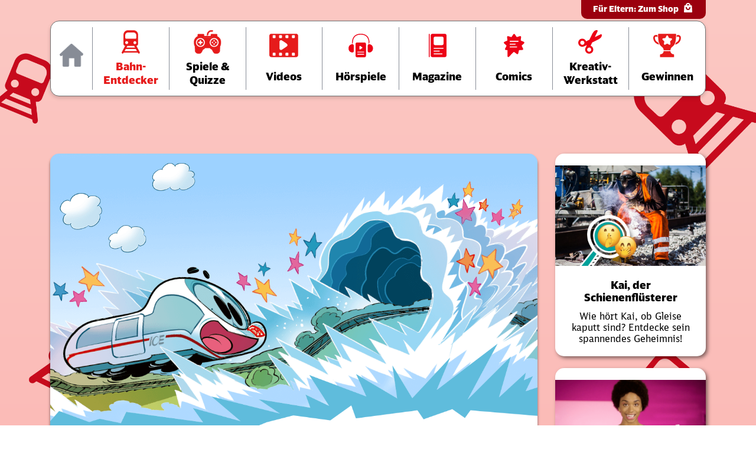

--- FILE ---
content_type: text/html; charset=UTF-8
request_url: https://www.der-kleine-ice.de/bahn-entdecker/zugfahrt-durch-die-zeit/
body_size: 11733
content:
<!DOCTYPE html>
<html lang="de">
<head>
	<meta charset="utf-8">
    <meta http-equiv="X-UA-Compatible" content="IE=edge">
    <meta name="viewport" content="width=device-width, initial-scale=1">
	<title>Der kleine ICE   &ndash; ZISSSCH &#8230; Zugfahrt durch die Zeit</title>
	<meta name="description" content="Entdecke die Online-Welt vom kleinen ICE und seinen Freunden: Online-Spiele, Geschichten und immer die neuesten News zu Aktionen an Bord.">

	<meta property="og:title" content="Der kleine ICE">
	<meta property="og:description" content="Entdecke die Online-Welt vom kleinen ICE und seinen Freunden: Online-Spiele, Geschichten und immer die neuesten News zu Aktionen an Bord.">
	<meta property="og:type" content="website">
	<meta property="og:url" content="https://www.der-kleine-ice.de">
	<meta property="og:image" content="https://www.der-kleine-ice.de/wp-content/themes/der-kleine-ice-2025/assets/img/og-image.jpg">

	<link rel="icon" href="https://www.der-kleine-ice.de/wp-content/themes/der-kleine-ice-2025/assets/img/fav/favicon.ico" sizes="48x48" >
	<link rel="icon" href="https://www.der-kleine-ice.de/wp-content/themes/der-kleine-ice-2025/assets/img/fav/favicon.svg" sizes="any" type="image/svg+xml">
	<link rel="apple-touch-icon" href="https://www.der-kleine-ice.de/wp-content/themes/der-kleine-ice-2025/assets/img/fav/apple-touch-icon.png">
	<link rel="manifest" href="https://www.der-kleine-ice.de/wp-content/themes/der-kleine-ice-2025/assets/img/fav/site.webmanifest">
	<link rel="mask-icon" href="https://www.der-kleine-ice.de/wp-content/themes/der-kleine-ice-2025/assets/img/fav/safari-pinned-tab.svg" color="#2a455a">
	<meta name="msapplication-TileColor" content="#ffffff">
	<meta name="theme-color" content="#ffffff">

	<link rel="stylesheet" type="text/css" href="https://www.der-kleine-ice.de/wp-content/themes/der-kleine-ice-2025/assets/css/derkleineice-v3.2.css" media="all">
		<meta name='robots' content='max-image-preview:large' />
<link rel="alternate" title="oEmbed (JSON)" type="application/json+oembed" href="https://www.der-kleine-ice.de/wp-json/oembed/1.0/embed?url=https%3A%2F%2Fwww.der-kleine-ice.de%2Fbahn-entdecker%2Fzugfahrt-durch-die-zeit%2F" />
<link rel="alternate" title="oEmbed (XML)" type="text/xml+oembed" href="https://www.der-kleine-ice.de/wp-json/oembed/1.0/embed?url=https%3A%2F%2Fwww.der-kleine-ice.de%2Fbahn-entdecker%2Fzugfahrt-durch-die-zeit%2F&#038;format=xml" />
<style id='wp-img-auto-sizes-contain-inline-css' type='text/css'>
img:is([sizes=auto i],[sizes^="auto," i]){contain-intrinsic-size:3000px 1500px}
/*# sourceURL=wp-img-auto-sizes-contain-inline-css */
</style>
<style id='wp-block-library-inline-css' type='text/css'>
:root{--wp-block-synced-color:#7a00df;--wp-block-synced-color--rgb:122,0,223;--wp-bound-block-color:var(--wp-block-synced-color);--wp-editor-canvas-background:#ddd;--wp-admin-theme-color:#007cba;--wp-admin-theme-color--rgb:0,124,186;--wp-admin-theme-color-darker-10:#006ba1;--wp-admin-theme-color-darker-10--rgb:0,107,160.5;--wp-admin-theme-color-darker-20:#005a87;--wp-admin-theme-color-darker-20--rgb:0,90,135;--wp-admin-border-width-focus:2px}@media (min-resolution:192dpi){:root{--wp-admin-border-width-focus:1.5px}}.wp-element-button{cursor:pointer}:root .has-very-light-gray-background-color{background-color:#eee}:root .has-very-dark-gray-background-color{background-color:#313131}:root .has-very-light-gray-color{color:#eee}:root .has-very-dark-gray-color{color:#313131}:root .has-vivid-green-cyan-to-vivid-cyan-blue-gradient-background{background:linear-gradient(135deg,#00d084,#0693e3)}:root .has-purple-crush-gradient-background{background:linear-gradient(135deg,#34e2e4,#4721fb 50%,#ab1dfe)}:root .has-hazy-dawn-gradient-background{background:linear-gradient(135deg,#faaca8,#dad0ec)}:root .has-subdued-olive-gradient-background{background:linear-gradient(135deg,#fafae1,#67a671)}:root .has-atomic-cream-gradient-background{background:linear-gradient(135deg,#fdd79a,#004a59)}:root .has-nightshade-gradient-background{background:linear-gradient(135deg,#330968,#31cdcf)}:root .has-midnight-gradient-background{background:linear-gradient(135deg,#020381,#2874fc)}:root{--wp--preset--font-size--normal:16px;--wp--preset--font-size--huge:42px}.has-regular-font-size{font-size:1em}.has-larger-font-size{font-size:2.625em}.has-normal-font-size{font-size:var(--wp--preset--font-size--normal)}.has-huge-font-size{font-size:var(--wp--preset--font-size--huge)}.has-text-align-center{text-align:center}.has-text-align-left{text-align:left}.has-text-align-right{text-align:right}.has-fit-text{white-space:nowrap!important}#end-resizable-editor-section{display:none}.aligncenter{clear:both}.items-justified-left{justify-content:flex-start}.items-justified-center{justify-content:center}.items-justified-right{justify-content:flex-end}.items-justified-space-between{justify-content:space-between}.screen-reader-text{border:0;clip-path:inset(50%);height:1px;margin:-1px;overflow:hidden;padding:0;position:absolute;width:1px;word-wrap:normal!important}.screen-reader-text:focus{background-color:#ddd;clip-path:none;color:#444;display:block;font-size:1em;height:auto;left:5px;line-height:normal;padding:15px 23px 14px;text-decoration:none;top:5px;width:auto;z-index:100000}html :where(.has-border-color){border-style:solid}html :where([style*=border-top-color]){border-top-style:solid}html :where([style*=border-right-color]){border-right-style:solid}html :where([style*=border-bottom-color]){border-bottom-style:solid}html :where([style*=border-left-color]){border-left-style:solid}html :where([style*=border-width]){border-style:solid}html :where([style*=border-top-width]){border-top-style:solid}html :where([style*=border-right-width]){border-right-style:solid}html :where([style*=border-bottom-width]){border-bottom-style:solid}html :where([style*=border-left-width]){border-left-style:solid}html :where(img[class*=wp-image-]){height:auto;max-width:100%}:where(figure){margin:0 0 1em}html :where(.is-position-sticky){--wp-admin--admin-bar--position-offset:var(--wp-admin--admin-bar--height,0px)}@media screen and (max-width:600px){html :where(.is-position-sticky){--wp-admin--admin-bar--position-offset:0px}}

/*# sourceURL=wp-block-library-inline-css */
</style><style id='global-styles-inline-css' type='text/css'>
:root{--wp--preset--aspect-ratio--square: 1;--wp--preset--aspect-ratio--4-3: 4/3;--wp--preset--aspect-ratio--3-4: 3/4;--wp--preset--aspect-ratio--3-2: 3/2;--wp--preset--aspect-ratio--2-3: 2/3;--wp--preset--aspect-ratio--16-9: 16/9;--wp--preset--aspect-ratio--9-16: 9/16;--wp--preset--color--black: #000000;--wp--preset--color--cyan-bluish-gray: #abb8c3;--wp--preset--color--white: #ffffff;--wp--preset--color--pale-pink: #f78da7;--wp--preset--color--vivid-red: #cf2e2e;--wp--preset--color--luminous-vivid-orange: #ff6900;--wp--preset--color--luminous-vivid-amber: #fcb900;--wp--preset--color--light-green-cyan: #7bdcb5;--wp--preset--color--vivid-green-cyan: #00d084;--wp--preset--color--pale-cyan-blue: #8ed1fc;--wp--preset--color--vivid-cyan-blue: #0693e3;--wp--preset--color--vivid-purple: #9b51e0;--wp--preset--gradient--vivid-cyan-blue-to-vivid-purple: linear-gradient(135deg,rgb(6,147,227) 0%,rgb(155,81,224) 100%);--wp--preset--gradient--light-green-cyan-to-vivid-green-cyan: linear-gradient(135deg,rgb(122,220,180) 0%,rgb(0,208,130) 100%);--wp--preset--gradient--luminous-vivid-amber-to-luminous-vivid-orange: linear-gradient(135deg,rgb(252,185,0) 0%,rgb(255,105,0) 100%);--wp--preset--gradient--luminous-vivid-orange-to-vivid-red: linear-gradient(135deg,rgb(255,105,0) 0%,rgb(207,46,46) 100%);--wp--preset--gradient--very-light-gray-to-cyan-bluish-gray: linear-gradient(135deg,rgb(238,238,238) 0%,rgb(169,184,195) 100%);--wp--preset--gradient--cool-to-warm-spectrum: linear-gradient(135deg,rgb(74,234,220) 0%,rgb(151,120,209) 20%,rgb(207,42,186) 40%,rgb(238,44,130) 60%,rgb(251,105,98) 80%,rgb(254,248,76) 100%);--wp--preset--gradient--blush-light-purple: linear-gradient(135deg,rgb(255,206,236) 0%,rgb(152,150,240) 100%);--wp--preset--gradient--blush-bordeaux: linear-gradient(135deg,rgb(254,205,165) 0%,rgb(254,45,45) 50%,rgb(107,0,62) 100%);--wp--preset--gradient--luminous-dusk: linear-gradient(135deg,rgb(255,203,112) 0%,rgb(199,81,192) 50%,rgb(65,88,208) 100%);--wp--preset--gradient--pale-ocean: linear-gradient(135deg,rgb(255,245,203) 0%,rgb(182,227,212) 50%,rgb(51,167,181) 100%);--wp--preset--gradient--electric-grass: linear-gradient(135deg,rgb(202,248,128) 0%,rgb(113,206,126) 100%);--wp--preset--gradient--midnight: linear-gradient(135deg,rgb(2,3,129) 0%,rgb(40,116,252) 100%);--wp--preset--font-size--small: 13px;--wp--preset--font-size--medium: 20px;--wp--preset--font-size--large: 36px;--wp--preset--font-size--x-large: 42px;--wp--preset--spacing--20: 0.44rem;--wp--preset--spacing--30: 0.67rem;--wp--preset--spacing--40: 1rem;--wp--preset--spacing--50: 1.5rem;--wp--preset--spacing--60: 2.25rem;--wp--preset--spacing--70: 3.38rem;--wp--preset--spacing--80: 5.06rem;--wp--preset--shadow--natural: 6px 6px 9px rgba(0, 0, 0, 0.2);--wp--preset--shadow--deep: 12px 12px 50px rgba(0, 0, 0, 0.4);--wp--preset--shadow--sharp: 6px 6px 0px rgba(0, 0, 0, 0.2);--wp--preset--shadow--outlined: 6px 6px 0px -3px rgb(255, 255, 255), 6px 6px rgb(0, 0, 0);--wp--preset--shadow--crisp: 6px 6px 0px rgb(0, 0, 0);}:where(.is-layout-flex){gap: 0.5em;}:where(.is-layout-grid){gap: 0.5em;}body .is-layout-flex{display: flex;}.is-layout-flex{flex-wrap: wrap;align-items: center;}.is-layout-flex > :is(*, div){margin: 0;}body .is-layout-grid{display: grid;}.is-layout-grid > :is(*, div){margin: 0;}:where(.wp-block-columns.is-layout-flex){gap: 2em;}:where(.wp-block-columns.is-layout-grid){gap: 2em;}:where(.wp-block-post-template.is-layout-flex){gap: 1.25em;}:where(.wp-block-post-template.is-layout-grid){gap: 1.25em;}.has-black-color{color: var(--wp--preset--color--black) !important;}.has-cyan-bluish-gray-color{color: var(--wp--preset--color--cyan-bluish-gray) !important;}.has-white-color{color: var(--wp--preset--color--white) !important;}.has-pale-pink-color{color: var(--wp--preset--color--pale-pink) !important;}.has-vivid-red-color{color: var(--wp--preset--color--vivid-red) !important;}.has-luminous-vivid-orange-color{color: var(--wp--preset--color--luminous-vivid-orange) !important;}.has-luminous-vivid-amber-color{color: var(--wp--preset--color--luminous-vivid-amber) !important;}.has-light-green-cyan-color{color: var(--wp--preset--color--light-green-cyan) !important;}.has-vivid-green-cyan-color{color: var(--wp--preset--color--vivid-green-cyan) !important;}.has-pale-cyan-blue-color{color: var(--wp--preset--color--pale-cyan-blue) !important;}.has-vivid-cyan-blue-color{color: var(--wp--preset--color--vivid-cyan-blue) !important;}.has-vivid-purple-color{color: var(--wp--preset--color--vivid-purple) !important;}.has-black-background-color{background-color: var(--wp--preset--color--black) !important;}.has-cyan-bluish-gray-background-color{background-color: var(--wp--preset--color--cyan-bluish-gray) !important;}.has-white-background-color{background-color: var(--wp--preset--color--white) !important;}.has-pale-pink-background-color{background-color: var(--wp--preset--color--pale-pink) !important;}.has-vivid-red-background-color{background-color: var(--wp--preset--color--vivid-red) !important;}.has-luminous-vivid-orange-background-color{background-color: var(--wp--preset--color--luminous-vivid-orange) !important;}.has-luminous-vivid-amber-background-color{background-color: var(--wp--preset--color--luminous-vivid-amber) !important;}.has-light-green-cyan-background-color{background-color: var(--wp--preset--color--light-green-cyan) !important;}.has-vivid-green-cyan-background-color{background-color: var(--wp--preset--color--vivid-green-cyan) !important;}.has-pale-cyan-blue-background-color{background-color: var(--wp--preset--color--pale-cyan-blue) !important;}.has-vivid-cyan-blue-background-color{background-color: var(--wp--preset--color--vivid-cyan-blue) !important;}.has-vivid-purple-background-color{background-color: var(--wp--preset--color--vivid-purple) !important;}.has-black-border-color{border-color: var(--wp--preset--color--black) !important;}.has-cyan-bluish-gray-border-color{border-color: var(--wp--preset--color--cyan-bluish-gray) !important;}.has-white-border-color{border-color: var(--wp--preset--color--white) !important;}.has-pale-pink-border-color{border-color: var(--wp--preset--color--pale-pink) !important;}.has-vivid-red-border-color{border-color: var(--wp--preset--color--vivid-red) !important;}.has-luminous-vivid-orange-border-color{border-color: var(--wp--preset--color--luminous-vivid-orange) !important;}.has-luminous-vivid-amber-border-color{border-color: var(--wp--preset--color--luminous-vivid-amber) !important;}.has-light-green-cyan-border-color{border-color: var(--wp--preset--color--light-green-cyan) !important;}.has-vivid-green-cyan-border-color{border-color: var(--wp--preset--color--vivid-green-cyan) !important;}.has-pale-cyan-blue-border-color{border-color: var(--wp--preset--color--pale-cyan-blue) !important;}.has-vivid-cyan-blue-border-color{border-color: var(--wp--preset--color--vivid-cyan-blue) !important;}.has-vivid-purple-border-color{border-color: var(--wp--preset--color--vivid-purple) !important;}.has-vivid-cyan-blue-to-vivid-purple-gradient-background{background: var(--wp--preset--gradient--vivid-cyan-blue-to-vivid-purple) !important;}.has-light-green-cyan-to-vivid-green-cyan-gradient-background{background: var(--wp--preset--gradient--light-green-cyan-to-vivid-green-cyan) !important;}.has-luminous-vivid-amber-to-luminous-vivid-orange-gradient-background{background: var(--wp--preset--gradient--luminous-vivid-amber-to-luminous-vivid-orange) !important;}.has-luminous-vivid-orange-to-vivid-red-gradient-background{background: var(--wp--preset--gradient--luminous-vivid-orange-to-vivid-red) !important;}.has-very-light-gray-to-cyan-bluish-gray-gradient-background{background: var(--wp--preset--gradient--very-light-gray-to-cyan-bluish-gray) !important;}.has-cool-to-warm-spectrum-gradient-background{background: var(--wp--preset--gradient--cool-to-warm-spectrum) !important;}.has-blush-light-purple-gradient-background{background: var(--wp--preset--gradient--blush-light-purple) !important;}.has-blush-bordeaux-gradient-background{background: var(--wp--preset--gradient--blush-bordeaux) !important;}.has-luminous-dusk-gradient-background{background: var(--wp--preset--gradient--luminous-dusk) !important;}.has-pale-ocean-gradient-background{background: var(--wp--preset--gradient--pale-ocean) !important;}.has-electric-grass-gradient-background{background: var(--wp--preset--gradient--electric-grass) !important;}.has-midnight-gradient-background{background: var(--wp--preset--gradient--midnight) !important;}.has-small-font-size{font-size: var(--wp--preset--font-size--small) !important;}.has-medium-font-size{font-size: var(--wp--preset--font-size--medium) !important;}.has-large-font-size{font-size: var(--wp--preset--font-size--large) !important;}.has-x-large-font-size{font-size: var(--wp--preset--font-size--x-large) !important;}
/*# sourceURL=global-styles-inline-css */
</style>

<script type="text/javascript" src="https://www.der-kleine-ice.de/wp-includes/js/jquery/jquery.min.js?ver=3.7.1" id="jquery-core-js"></script>
<script type="text/javascript" src="https://www.der-kleine-ice.de/wp-includes/js/jquery/jquery-migrate.min.js?ver=3.4.1" id="jquery-migrate-js"></script>
<script type="text/javascript" id="file_uploads_nfpluginsettings-js-extra">
/* <![CDATA[ */
var params = {"clearLogRestUrl":"https://www.der-kleine-ice.de/wp-json/nf-file-uploads/debug-log/delete-all","clearLogButtonId":"file_uploads_clear_debug_logger","downloadLogRestUrl":"https://www.der-kleine-ice.de/wp-json/nf-file-uploads/debug-log/get-all","downloadLogButtonId":"file_uploads_download_debug_logger"};
//# sourceURL=file_uploads_nfpluginsettings-js-extra
/* ]]> */
</script>
<script type="text/javascript" src="https://www.der-kleine-ice.de/wp-content/plugins/ninja-forms-uploads/assets/js/nfpluginsettings.js?ver=3.3.24" id="file_uploads_nfpluginsettings-js"></script>
<link rel="EditURI" type="application/rsd+xml" title="RSD" href="https://www.der-kleine-ice.de/xmlrpc.php?rsd" />
<link rel="canonical" href="https://www.der-kleine-ice.de/bahn-entdecker/zugfahrt-durch-die-zeit/" />
<link rel='shortlink' href='https://www.der-kleine-ice.de/?p=24878' />
		<style type="text/css" id="wp-custom-css">
			.news.single-content .cta-large {padding: 1rem!important;}

body #inhalt .gform_wrapper .gform_body .gfield_label, .gform-field-label--type-inline, .gfield_required_asterisk {font-size: 18px!important;}


#gform_96 .gform_button.button, #inhalt .gform_button.button, .page .gform_wrapper.gravity-theme .gform_footer input[type=submit] {
    background-color: #005752;
    border: none;
    border-radius: 2.5rem;
    color: #fff;
    display: inline-block;
    font-family: "DB Neo Screen Head Black";
    padding: 6px 10px;
    box-shadow: 0 3px 6px rgba(0, 0, 0, .42);
padding: 1rem 5rem;
	font-size:1em!important;
	letter-spacing:1px;
}

.dkice-consent-description .gfield_consent_description {
    background-color: #fff;
    border: none!important;
    font-family: "DB Neo Screen Sans",sans-serif;
    padding: 6px 0;
	font-size:1em!important;
	overflow-y: auto!important;
	max-height: none!important;
	margin:0px!important;
	margin-left:0!important;
}

.fg-panel.fg-dark  {background-color: #151515a8!important;}

/* Adventskalender 2025 */	


.advent-calendar-render { margin-top: -40px;}

.page-id-90569 .advent-calendar-render .adventcalendar .adventcalendar__doors-wrapper .adventcalendar__door-dialog,
.page.page-id-2 .advent-calendar-render .adventcalendar .adventcalendar__doors-wrapper .adventcalendar__door-dialog {	
border-radius: 20px!important;
box-shadow: 0 8px 20px rgba(0, 0, 0, 0.3);
max-height: 90vh!important;
top: 50vh;!important;
padding:30px!important;
width: 80%!important;
	background-color: #ffffffeb!important;
	z-index:120;
}
		
.page-id-90569 .advent-calendar-render .adventcalendar .adventcalendar__doors-wrapper .adventcalendar__door-dialog .adventcalendar__door-dialog-content .nav-btn-close, 
.page.page-id-2 .advent-calendar-render .adventcalendar .adventcalendar__doors-wrapper .adventcalendar__door-dialog .adventcalendar__door-dialog-content .nav-btn-close  {
border-width: 0px!important;
background: #ffffff!important;
border-color: #fff!important;
color: #000!important;
margin-top: -10px!important;
font-size: 14px!important;
text-decoration: underline!important;}

.advent-calendar-render .door-title {
    font-size: 24px;
    font-size: 2.4rem;
    line-height: 32px;
    line-height: 3.19992rem;
    border: 1px solid rgba(0, 0, 0, 0);
    font-family: "DB Neo Screen Head Black";
    margin: 0 auto 1rem;
    padding: .8rem;}
.advent-calendar-render .adventcalendar .adventcalendar__doors-wrapper .adventcalendar__door .door-img-wrapper .adventcalendar__door-link .adventcalendar__door-text {
    color:#9b000e!important;
    font-family: "DB Neo Screen Head Black";
	top: 55%!important;}

.advent-calendar-render .jribXx svg .svg-shape-stroke {
    filter: drop-shadow(0 4px 4px rgba(0, 0, 0, 0.4))!important;}

.adventcalendar__door-link:hover  .jribXx svg .svg-shape-stroke {
        fill: rgb(255, 248, 118);}

@media (max-width: 576px) {
.advent-calendar-render { margin-top: -20px;}
	.advent-calendar-render .jribXx svg .svg-shape-stroke {
    filter: drop-shadow(0 1px 1px rgba(0, 0, 0, 0.2))!important;}
	.advent-calendar-render .adventcalendar .adventcalendar__doors-wrapper .adventcalendar__door .door-img-wrapper .adventcalendar__door-link {transform: scale(1.3)!important;margin-top: -20vh;}
}		</style>
			<script type="text/javascript">var $ = jQuery.noConflict();</script>
</head>

<body class="wp-singular bahnwissen-template-default single single-bahnwissen postid-24878 wp-theme-der-kleine-ice-2025">
	<nav class="anchors-container" aria-label="Seitenbereiche überspringen">
	    <a href="#hauptnavigation" class="anchor-link">Zur Hauptnavigation springen</a>
	    <a href="#inhalt" class="anchor-link">Zum Inhalt springen</a>
	    <a href="#fusszeile" class="anchor-link">Zur Fußzeile springen</a>
	</nav>

	<header class="header">
		<div class="container">
			<div class="row">
				<div class="col-12 main-nav-container">
					<button class="open-menu" aria-label="Navigation anzeigen" aria-expanded="false" aria-controls="hauptnavigation">
						<span class="lines"></span>
					</button>
					<a class="mobile-home d-lg-none" href="https://www.der-kleine-ice.de"><img alt="" aria-hidden="true" src="https://www.der-kleine-ice.de/wp-content/themes/der-kleine-ice-2025/assets/img/nav/nav-home.png"><span class="sr-only">Zur Startseite</span></a>
					<a class="mobile-win d-lg-none" href="/gewinnen"><img alt="" aria-hidden="true" src="https://www.der-kleine-ice.de/wp-content/themes/der-kleine-ice-2025/assets/img/nav/nav-cup.svg"><span class="sr-only">Zur Gewinnspiele-Seite</span></a>
					
					<nav aria-label="Hauptnavigation" class="main-nav" id="hauptnavigation">
						<ul id="main-nav" class="main-nav-items"><li id="menu-item-214" class="home menu-item menu-item-type-post_type menu-item-object-page menu-item-home menu-item-214"><a href="https://www.der-kleine-ice.de/" aria-label="Zur Startseite"><span class="text">Home</span><span class="rail"></span></a></li>
<li id="menu-item-211" class="explorer menu-item menu-item-type-post_type menu-item-object-page menu-item-211"><a href="https://www.der-kleine-ice.de/bahn-entdecker/" aria-label="Zur Übersichtsseite &#8222;Bahn-Entdecker&#8220;"><span class="text">Bahn-Entdecker</span><span class="rail"></span></a></li>
<li id="menu-item-210" class="games menu-item menu-item-type-post_type menu-item-object-page menu-item-210"><a href="https://www.der-kleine-ice.de/spiele-quizze/" aria-label="Zur Übersichtsseite &#8222;Spiele und Quizze&#8220;"><span class="text">Spiele &#038; Quizze</span><span class="rail"></span></a></li>
<li id="menu-item-72899" class="video menu-item menu-item-type-post_type menu-item-object-page menu-item-72899"><a href="https://www.der-kleine-ice.de/videos/" aria-label="Zur Videos-Übersichtsseite"><span class="text">Videos</span><span class="rail"></span></a></li>
<li id="menu-item-79212" class="audio menu-item menu-item-type-post_type menu-item-object-page menu-item-79212"><a href="https://www.der-kleine-ice.de/hoerspiele/" aria-label="Zur Hörspiele-Übersichtsseite"><span class="text">Hörspiele</span><span class="rail"></span></a></li>
<li id="menu-item-212" class="mags menu-item menu-item-type-post_type menu-item-object-page menu-item-212"><a href="https://www.der-kleine-ice.de/magazine/" aria-label="Zur Übersichtsseite der Magazine"><span class="text">Magazine</span><span class="rail"></span></a></li>
<li id="menu-item-209" class="comics menu-item menu-item-type-post_type menu-item-object-page menu-item-209"><a href="https://www.der-kleine-ice.de/comics/" aria-label="Zur Comics-Übersichtsseite"><span class="text">Comics</span><span class="rail"></span></a></li>
<li id="menu-item-208" class="creative menu-item menu-item-type-post_type menu-item-object-page menu-item-208"><a href="https://www.der-kleine-ice.de/kreativ-werkstatt/" aria-label="Zur Übersichtsseite der Kreativ-Werkstatt"><span class="text">Kreativ-Werkstatt</span><span class="rail"></span></a></li>
<li id="menu-item-207" class="win menu-item menu-item-type-post_type menu-item-object-page menu-item-207"><a href="https://www.der-kleine-ice.de/gewinnen/" aria-label="Zur Gewinnspiele-Übersichtsseite"><span class="text">Gewinnen</span><span class="rail"></span></a></li>
</ul>						<a class="header-shop-link" href="/shop">Für Eltern: <strong>Zum Shop</strong> <svg aria-hidden="true" width="20" height="20" viewBox="0 0 20 20" fill="none" xmlns="http://www.w3.org/2000/svg"><path fill-rule="evenodd" clip-rule="evenodd" d="M10.0009 2C12.0009 2 14.0009 3.5 14.0009 6H15.4079C15.663 5.9983 15.9091 6.0947 16.0952 6.26927C16.2813 6.44384 16.3933 6.68325 16.4079 6.938L17.0009 16.938C17.0064 17.0737 16.9847 17.2092 16.9372 17.3365C16.8896 17.4637 16.8172 17.5802 16.724 17.6791C16.6309 17.778 16.519 17.8574 16.3948 17.9125C16.2706 17.9676 16.1367 17.9973 16.0009 18H4.00088C3.43888 18 2.97088 17.5 3.00088 16.937L3.59488 6.937C3.60974 6.68242 3.72177 6.44327 3.90786 6.26891C4.09395 6.09454 4.33987 5.99829 4.59488 6H6.00088C6.00088 3.5 7.84488 2 10.0009 2ZM8.00088 9H6.00088V9.688C6.00088 12.344 7.81388 14 10.0009 14C12.1889 14 14.0009 12.344 14.0009 9.687V9H12.0009V9.344C12.0009 10.625 11.5949 12 10.0009 12C8.40788 12 8.00088 10.625 8.00088 9.344V9ZM10.0009 4C9.00088 4 8.00088 4.594 8.00088 6H12.0009C12.0009 4.594 11.0009 4 10.0009 4Z" fill="white"/></svg></a>
					</nav>
				</div>
			</div>
		</div>
    </header>

    <main id="inhalt">

	<section class="bahnwissen-detail single">
		<div class="container">
			<div class="row">
				<div class="col-lg-9">
					<article class="bahnwissen single-content">
						<div class="article-image"><figure><img width="1200" height="675" src="https://www.der-kleine-ice.de/wp-content/uploads/210211_DB_TEASER_DKICE_Zeitreise_LL-01-2021.png" class="attachment-post-thumbnail size-post-thumbnail wp-post-image" alt="Comicfigur „Der kleine ICE“ fährt in ein buntes Zeittunnel." decoding="async" fetchpriority="high" srcset="https://www.der-kleine-ice.de/wp-content/uploads/210211_DB_TEASER_DKICE_Zeitreise_LL-01-2021.png 1200w, https://www.der-kleine-ice.de/wp-content/uploads/210211_DB_TEASER_DKICE_Zeitreise_LL-01-2021-750x422.png 750w, https://www.der-kleine-ice.de/wp-content/uploads/210211_DB_TEASER_DKICE_Zeitreise_LL-01-2021-1024x576.png 1024w, https://www.der-kleine-ice.de/wp-content/uploads/210211_DB_TEASER_DKICE_Zeitreise_LL-01-2021-768x432.png 768w" sizes="(max-width: 1200px) 100vw, 1200px" /></figure></div><div class="single-content-inner"><h1 class="article-title">ZISSSCH &#8230; Zugfahrt durch die Zeit</h1><p><strong>Huuuuuui! Schau dir DAS an – ich habe magische Schienen entdeckt!!! Eigentlich wollte ich gerade von Hamburg nach Berlin düsen, und da, mitten im Nichts, stand an der Seite ein blinkendes Schild mit der Aufschrift: <span style="letter-spacing: 2px; text-transform: uppercase;">ZEITREISE</span>.<br />
Ich so: „Was?“ Das Schild so: „Na, komm, kleiner ICE!“ Und ich: „Na gut!“</strong></p>
<p>Und nun steig mit ein. Ich habe keinen Schimmer, was wir entdecken werden, aber dieses Abenteuer lasse ich mir nicht entgehen. Ab auf die magischen Schienen und husch durch die wundersamen Zeittore!</p>
<p><img decoding="async" class=" wp-image-24909 alignright" src="/wp-content/uploads/210211_DB_Beitrag_DKICE_Zeitreise_LL-01-2021-00-750x422.png" alt="" width="292" height="164" srcset="https://www.der-kleine-ice.de/wp-content/uploads/210211_DB_Beitrag_DKICE_Zeitreise_LL-01-2021-00-750x422.png 750w, https://www.der-kleine-ice.de/wp-content/uploads/210211_DB_Beitrag_DKICE_Zeitreise_LL-01-2021-00-1024x576.png 1024w, https://www.der-kleine-ice.de/wp-content/uploads/210211_DB_Beitrag_DKICE_Zeitreise_LL-01-2021-00-768x432.png 768w, https://www.der-kleine-ice.de/wp-content/uploads/210211_DB_Beitrag_DKICE_Zeitreise_LL-01-2021-00.png 1200w" sizes="(max-width: 292px) 100vw, 292px" /><br />
Es ist bald 200 Jahre her, als am 7. Dezember 1835 in Deutschland die erste Eisenbahn fuhr – gezogen von unserem hochgeschätzten Opa Adler. Diese Fahrt verlief zwischen Nürnberg und Fürth. Seither ist richtig viel passiert bei der Bahn. Mittlerweile gibt es nicht nur über 38.000 Schienenkilometer kreuz und quer durchs ganze Land, sondern auch über 5.600 Bahnhöfe.</p>
<p>Begleite den kleinen ICE auf seiner Reise durch die wundersamen Zeittore, und gewinne Einblicke in Ideen und Einrichtungen der Bahn von früher, heute und der Zukunft.</p>
<h2><strong style="color: #fff; background: #f01a15; padding: 5px 10px; display: inline:block; letter-spacing: 1px; text-transform: uppercase;">Kontrolle</strong></h2>
<h3>”Die Fahrscheine, bitte!”</h3>
<p><img decoding="async" class="alignnone size-medium wp-image-24892" src="https://der-kleine-ice.de/wp-content/uploads/210211_DB_Beitrag_DKICE_Zeitreise_LL-01-2021-01.jpg" alt="Zange zum Abknipsen der Fahrscheine. Drei historische Fahrscheine" width="100%" height="auto" srcset="https://www.der-kleine-ice.de/wp-content/uploads/210211_DB_Beitrag_DKICE_Zeitreise_LL-01-2021-01.jpg 1200w, https://www.der-kleine-ice.de/wp-content/uploads/210211_DB_Beitrag_DKICE_Zeitreise_LL-01-2021-01-750x422.jpg 750w, https://www.der-kleine-ice.de/wp-content/uploads/210211_DB_Beitrag_DKICE_Zeitreise_LL-01-2021-01-1024x576.jpg 1024w, https://www.der-kleine-ice.de/wp-content/uploads/210211_DB_Beitrag_DKICE_Zeitreise_LL-01-2021-01-768x432.jpg 768w" sizes="(max-width: 1200px) 100vw, 1200px" /></p>
<p class="bu">Seit der allerersten Fahrt braucht man für eine Eisenbahnfahrt einen Fahrschein. Diese hier stammen aus dem Jahr 1839.</p>
<p><strong>Lange Zeit waren alle Fahrscheine aus Papier: </strong>zu Beginn noch aus dickerer Pappe, irgendwann wurde das Papier dünner und die Tickets größer, vor allem, seit-dem Reisende ihre Fahrscheine online buchen und daheim auf DIN-A4-Papier selbst ausdrucken können. Heute gibt es noch immer Tickets aus Papier – doch mehr und mehr verschwinden sie, weil viele Reisende ihr Ticket mobil dabei haben – also als Datei auf ihrem Handy. Dieses wird natürlich nicht mit einer Zange abgeknipst, um es zu entwerten, sondern wie auch die heutigen Papiertickets gescannt. Dazu hat man auf dem Handy oder auf dem Papierschein einen sogenannten QR-Code, der aus schwarzen und weißen Punkten besteht und unsichtbare Informationen enthält. Wenn ein Zugbegleiter oder eine Zugbegleiterin heute das Abteil betritt und sagt: „Die Fahrscheine, bitte!“, müsste es eigentlich heißen: „Handys raus, bitte, QR-Codes zeigen!“</p>
<h2><strong style="color: #fff; background: #f01a15; padding: 5px 10px; display: inline:block; letter-spacing: 1px; text-transform: uppercase;">Essen am Bahnhof und an Bord</strong></h2>
<h3>Erst fünf Minuten unterwegs, und schon kommt der Hunger!</h3>
<p><img decoding="async" class="alignnone size-medium wp-image-24892" src="/wp-content/uploads/210211_DB_Beitrag_DKICE_Zeitreise_LL-01-2021-02.jpg" alt="Milchstube im Anhalter Bahnhof in Berlin und Proviantverkäufer mit Bauchladen" width="100%" height="auto"></p>
<p class="bu">Proviantverkäufer mit Bauchladen im Anhalter Bahnhof in Berlin.</p>
<p>Eines hat sich seit den allerersten Zugfahrten bis heute nicht geändert: Reisen ohne Proviant ist für viele nicht vorstellbar. Stets größer aber wurde die Anzahl der Angebote. In den 1920er-Jahren gab es an Bahnhöfen zum Beispiel sogenannte Milchtrinkhallen. Reisende bekamen dort Getränke oder Eis. Proviant für die Reise boten außerdem Bauchlädenverkäufer direkt auf dem Bahnsteig an. Heute ist das Verpflegungsangebot je nach Größe des Bahnhofs oft riesig: Es gibt verschiedene Restaurants, Imbisse, Supermärkte, Bäckereien, Cafés, Snackautomaten und vieles mehr. Und auch an Bord gibt es, je nach Zug sogar ein Restaurant, ein Bordbistro, oder einen Service-Trolley, die direkt am Platz Getränke und Snacks anbieten. Was ist dein Lieblingssnack für unterwegs?</p>
<h2><strong style="color: #fff; background: #f01a15; padding: 5px 10px; display: inline:block; letter-spacing: 1px; text-transform: uppercase;">Ansagen</strong></h2>
<h3>Wo muss ich eigentlich hin? <strong>Eine Glocke gibt den Ton an</strong></h3>
<p><img decoding="async" class="alignnone size-medium wp-image-24892" src="/wp-content/uploads/210211_DB_Beitrag_DKICE_Zeitreise_LL-01-2021-03.jpg" alt="Eine Glocke gibt den Ton an " width="100%" height="auto"></p>
<p class="bu">Früher hat ein Ausrufer, die Reisenden über ankommende Züge informiert.</p>
<p>„Sehr geehrte Damen und Herren, liebe Kinder – alle mal herhören!“ Früher war es die Aufgabe eines Ausrufers, die Reisenden über ankommende Züge zu informieren. Damit alle hinhörten, benutzte der Ausrufer eine Handglocke, um auf sich aufmerksam zu machen. Heute wäre das kaum vorstellbar, denn gerade auf größeren Bahnhöfen würde man so weder die Ohren aller Reisenden erreichen, noch könnte man es schaffen, all die verschiedenen Ansagen zur rechten Zeit am richtigen Ort durchzusagen.</p>
<h3>Lautsprecher überall</h3>
<p><img decoding="async" class="alignnone size-medium wp-image-24892" src="/wp-content/uploads/210211_DB_Beitrag_DKICE_Zeitreise_LL-01-2021-04.jpg" alt="Weiße Lautsprecher der Fahrgastinformation" width="100%" height="auto"></p>
<p class="bu">Heute kommen die Ansagen aus Lautsprechern.</p>
<p>Heute gibt es verschiedene Möglichkeiten, wie Ansagen entstehen. Grundsätzlich kommen die Ansagen zu ein-, durch- und ausfahrenden Zügen, Verspätungen, Bahnsteig-Änderungen usw. aus Lautsprechern, die überall im Bahnhof bis hin zu den Bahnsteigen verteilt sind. Ansagen für den Fernverkehr, also dort, wo ICE und IC unterwegs sind, werden persönlich und in Echtzeit von Mitarbeiterinnen und Mitarbeitern direkt am jeweiligen Bahnhof angesagt. Zudem gibt es mechanische Ansagen. Diese werden am Computer zusammengesetzt, wie eine Art Wörterbau-Puzzle. Die Puzzleteile sind einzelne Laute, eingesprochen von einem professionellen Sprecher, wie im Radio.</p>
<h2><strong style="color: #fff; background: #f01a15; padding: 5px 10px; display: inline:block; letter-spacing: 1px; text-transform: uppercase;">Unterhaltung für Kinder</strong></h2>
<h3>Von den 1980ern bis heute</h3>
<p><img decoding="async" class="alignnone size-medium wp-image-24892" src="/wp-content/uploads/210211_DB_Beitrag_DKICE_Zeitreise_LL-01-2021-05.jpg" alt="Von den 1980ern bis heute " width="100%" height="auto"></p>
<p class="bu">LOKKI war der Name des rot-haarigen Jungen, der sich bestens in der Welt der Züge auskannte. LOKKI war das erste Kindermagazin der Bahn.</p>
<p>Die Geschichte der LeseLOK begann mit LOKKI. LOKKI war das erste Kindermagazin der Bahn. Es stammt aus einer Zeit, als deine Eltern so alt waren, wie du es jetzt bist. Wie auch heute in der LeseLOK drehte sich in der LOKKI alles um die Welt der Eisenbahn. Bis heute ist das Angebot der Bahn für Kinder noch mal richtig gewachsen: Neben unseren Kindermagazinen LeseLOK und miniLOK gibt es die Webseite staging.der-kleine-ice.de, die Kinderwelt im ICE Portal mit jeder Menge Hörspielen, Filmen und Spielen für unterwegs und zu guter Letzt was ganz besonders Tolles: den kleinen ICE und seine Freunde als Spielfiguren. Mit denen kannst du auf deiner Holzeisenbahn zu Hause deine ganz eigenen Reiseabenteuer spielen – natürlich auch Zeitreisen!</p>
<h2><strong style="color: #fff; background: #f01a15; padding: 5px 10px; display: inline:block; letter-spacing: 1px; text-transform: uppercase;">Ab in die Zukunft</strong></h2>
<h3>Willkommen im Jahr 2030</h3>
<p><img decoding="async" class="alignnone size-medium wp-image-24892" src="/wp-content/uploads/210211_DB_Beitrag_DKICE_Zeitreise_LL-01-2021-06.jpg" alt="Deutschlandkarte mit dem Streckennetz. Reisende am Bahnhof" width="100%" height="auto"></p>
<p class="bu">In der Zukunft wird das Streckennetz viel besser und öfter befahren.</p>
<p>Immer mehr Menschen nutzen die Bahn statt Autos, egal ob sie mit ihrer Familie in den Urlaub reisen oder zur Arbeit fahren. Regionalzüge und Fernzüge sind so gut abgestimmt, dass das Streckennetz viel besser und öfter befahren werden kann. Die Bahn nennt diesen Plan „Deutsch-landtakt“. In jedem großen Bahnhof kommen alle 30 Minuten ICEs und ICs an, immer um dieselbe Zeit. Wenn du zum Beispiel von Mannheim nach München reist, kannst du jede halbe Stunde einen Zug nutzen und in gut zwei Stunden da sein. Heute brauchst du noch fast drei Stunden. Dass so viele Menschen mehr Bahn fahren, freut auch die Umwelt. <strong>Wenn das nicht richtig schöne Zukunftsmusik ist, juhu! </strong></p>
<div style="margin-top: 1em; border: 2px solid #c3ced5; border-radius: 8px; padding: 1em 1em 0.5em 1em; background: #f0f9f8; clear: left; margin-bottom: 30px; min-height: 110px;">
<div style="margin-bottom: 1em; float: left; width: 150px; margin-left: -1em;"><img decoding="async" role="presentation" src="/wp-content/uploads/dkice-note.png" alt="" width="150px"></div>
<div style="float: clear-left;">Wieder zurück im Hier und Jetzt? <strong>Teste dein magisches Zeitreisewissen und mach mit bei unserem Quiz!</strong><br />
<a class="cta cta-large turquoise" style="margin-top: 10px;" title="Teste dein magisches Zeitreisewissen und mach mit bei unserem Quiz" href="https://der-kleine-ice.de/quiz-zugfahrt-durch-die-zeit/" rel="noopener noreferrer">➜ Hier gehts zum Quiz!</a></div>
</div>
</div>					</article>

					<div class="text-center mt-40 mb-40">
						<a class="cta cta-large darkred" href="/bahn-entdecker">Zurück zur Übersicht</a>
					</div>

				</div>
				<div class="col-lg-3">
					<div class="aside aside-teaser"><ul class="aside-teaser-list" aria-label="Liste mit weiteren Artikel-Links zum Thema"><li class="aside-teaser"><div class="aside-teaser-inner"><a href="https://www.der-kleine-ice.de/bahn-entdecker/kai-der-schienenfluesterer/"><div class="asset-box"><img aria-hidden="true" alt="" src="https://www.der-kleine-ice.de/wp-content/uploads/Schienenfluesterer_01.jpg"></div><div class="text"><h2 class="aside-teaser-title">Kai, der Schienenflüsterer</h2>Wie hört Kai, ob Gleise kaputt sind? Entdecke sein spannendes Geheimnis!</div></a></div></li><li class="aside-teaser"><div class="aside-teaser-inner"><a href="https://www.der-kleine-ice.de/bahn-entdecker/fragenexpress-wie-verhalte-ich-mich-sicher-an-bahnanlagen/"><div class="asset-box"><img alt="" aria-hidden="true" src="https://www.der-kleine-ice.de/wp-content/uploads/Fragenexpress-Sicherheit-VP.png"></div><div class="text"><h2 class="aside-teaser-title">Fragenexpress: Wie verhalte ich mich sicher an Bahnanlagen?</h2>Am Bahnhof ist richtig was los! Schau dir im Video an, wie du dich dort sicher bewegst.</div></a></div></li><li class="aside-teaser"><div class="aside-teaser-inner"><a href="https://www.der-kleine-ice.de/bahn-entdecker/sicher-ankommen-gewusst-wie/"><div class="asset-box"><img aria-hidden="true" alt="" src="https://www.der-kleine-ice.de/wp-content/uploads/sicher_01.jpg"></div><div class="text"><h2 class="aside-teaser-title">Sicher ankommen &#8211; gewusst wie</h2>Wie bleibst du an Bahnanlagen sicher? Finde es jetzt heraus und teste dein Wissen!</div></a></div></li></ul></div><div class="widget_text aside aside-blue"><div class="widget_text inner"><h2 class="widgettitle">Mehr entdecken</h2><div class="textwidget custom-html-widget"><ul class="aside-nav"><li><a href="/bahn-entdecker">Bahn-Entdecker</a></li><li><a href="/comics">Comics</a></li><li><a href="/hoerspiele">Hörspiele</a></li><li><a href="/videos">Videos</a></li><li><a href="/kreativ-werkstatt">Kreativ-Werkstatt</a></li><li><a href="/idas-reiseblog">Idas Reiseblog</a></li></ul></div></div></div>				</div>
			</div>
		</div>

	</section>

	</main>

	<footer class="footer" id="fusszeile">
		<div class="container">
			<div class="row">
				<div class="col-md-12 footer-nav-row">
					<a href="https://www.bahn.de" target="_blank" rel="noopener" aria-label="Zur Startseite der Deutsche Bahn AG (verlässt diese Seite)"><img class="db-icon" alt="Deutsche Bahn Logo" src="https://www.der-kleine-ice.de/wp-content/themes/der-kleine-ice-2025/assets/img/db-icn.png"></a>
					<nav aria-label="Fußzeilen-Navigation">
						<ul id="footer-nav" class="footer-menu"><li id="menu-item-226" class="menu-item menu-item-type-post_type menu-item-object-page menu-item-226"><a href="https://www.der-kleine-ice.de/impressum/" aria-label="Zur Impressums-Seite">Impressum</a></li>
<li id="menu-item-227" class="menu-item menu-item-type-post_type menu-item-object-page menu-item-privacy-policy menu-item-227"><a rel="privacy-policy" href="https://www.der-kleine-ice.de/datenschutz/" aria-label="Zur Datenschutz-Seite">Datenschutz</a></li>
<li id="menu-item-84819" class="menu-item menu-item-type-post_type menu-item-object-page menu-item-84819"><a href="https://www.der-kleine-ice.de/nutzungsbedingungen/">Nutzungsbedingungen</a></li>
<li id="menu-item-87219" class="menu-item menu-item-type-post_type menu-item-object-page menu-item-87219"><a href="https://www.der-kleine-ice.de/barrierefreiheit/">Barrierefreiheit</a></li>
<li id="menu-item-225" class="menu-item menu-item-type-post_type menu-item-object-page menu-item-225"><a href="https://www.der-kleine-ice.de/kontakt/" aria-label="Zur Seite mit Kontakt-Informationen">Kontakt</a></li>
<li id="menu-item-222" class="menu-item menu-item-type-custom menu-item-object-custom menu-item-222"><a target="_blank" href="https://bahn.de/familie" aria-label="Zur Seite mit Infos für Eltern (diese Seite wird verlassen)">Elterninfos</a></li>
<li id="menu-item-223" class="shop-link menu-item menu-item-type-custom menu-item-object-custom menu-item-223"><a href="/shop" aria-label="Zur Übersichtsseite der Shop-Artikel"><em>Für Eltern:</em> Zum Shop</a></li>
</ul>					</nav>
				</div>
			</div>
			<div class="row">
				<div class="col-12 footer-copy">&copy; 2026, DB Fernverkehr AG</div>
			</div>
		</div>
	</footer>

	<script type="text/javascript" src="https://www.der-kleine-ice.de/wp-content/themes/der-kleine-ice-2025/assets/js/assets.js"></script>
	<script type="speculationrules">
{"prefetch":[{"source":"document","where":{"and":[{"href_matches":"/*"},{"not":{"href_matches":["/wp-*.php","/wp-admin/*","/wp-content/uploads/*","/wp-content/*","/wp-content/plugins/*","/wp-content/themes/der-kleine-ice-2025/*","/*\\?(.+)"]}},{"not":{"selector_matches":"a[rel~=\"nofollow\"]"}},{"not":{"selector_matches":".no-prefetch, .no-prefetch a"}}]},"eagerness":"conservative"}]}
</script>
<script type="text/javascript" src="https://www.der-kleine-ice.de/wp-content/themes/der-kleine-ice-2025/assets/js/derkleineice-v3.2.min.js" id="derkleineice-v3.2.min.js-js"></script>
<script type="text/javascript" src="https://www.der-kleine-ice.de/wp-content/plugins/social-polls-by-opinionstage/assets/js/shortcodes.js?ver=19.12.2" id="opinionstage-shortcodes-js"></script>


	<div class="modal" id="open-new-tab">
		<div class="modal-window">
			<div class="modal-content align-center">
	             <div class="modal-content-hl text-center">Du hast einen Link zu einer anderen Webseite ausgewählt und verlässt jetzt die Seite <span class="sr-only">der-kleine-ice.de</span></div>
				 <img class="modal-logo" alt="" aria-hidden="true" src="https://www.der-kleine-ice.de/wp-content/themes/der-kleine-ice-2025/assets/img/logo-weburl.webp">
				 <div class="modal-content-text text-center">Die DB Fernverkehr AG ist nicht verantwortlich für den Inhalt, die Dienste oder Produkte, die auf der verlinkten Webseite angeboten werden und auch nicht für den Datenschutz und die technische Sicherheit auf der verlinkten Webseite.</div>
				<div class="modal-buttons">
             		<a class="cta cta-large darkred open-target hasArrow" href="#" aria-label="Link zu externer Website aufrufen">Ja, Seite verlassen!</a>
             		<a class="cta cta-large grey stay hasBackArrow" href="#" aria-label="Fenster schließen">Zurück zur Seite</a>
				</div>
				<img class="modal-extraimg" alt="" aria-hidden="true" src="https://www.der-kleine-ice.de/wp-content/themes/der-kleine-ice-2025/assets/img/eule.webp">
			</div>
		</div>
	</div>

</body>
</html>


--- FILE ---
content_type: text/javascript
request_url: https://www.der-kleine-ice.de/wp-content/themes/der-kleine-ice-2025/assets/js/assets.js
body_size: 219050
content:
/*!
 * Bootstrap v4.3.1 (https://getbootstrap.com/)
 * Copyright 2011-2019 The Bootstrap Authors (https://github.com/twbs/bootstrap/graphs/contributors)
 * Licensed under MIT (https://github.com/twbs/bootstrap/blob/master/LICENSE)
 */
!(function (t, e) {
  "object" == typeof exports && "undefined" != typeof module
    ? e(exports, require("jquery"), require("popper.js"))
    : "function" == typeof define && define.amd
    ? define(["exports", "jquery", "popper.js"], e)
    : e(((t = t || self).bootstrap = {}), t.jQuery, t.Popper);
})(this, function (t, g, u) {
  "use strict";
  function i(t, e) {
    for (var n = 0; n < e.length; n++) {
      var i = e[n];
      (i.enumerable = i.enumerable || !1),
        (i.configurable = !0),
        "value" in i && (i.writable = !0),
        Object.defineProperty(t, i.key, i);
    }
  }
  function s(t, e, n) {
    return e && i(t.prototype, e), n && i(t, n), t;
  }
  function l(o) {
    for (var t = 1; t < arguments.length; t++) {
      var r = null != arguments[t] ? arguments[t] : {},
        e = Object.keys(r);
      "function" == typeof Object.getOwnPropertySymbols &&
        (e = e.concat(
          Object.getOwnPropertySymbols(r).filter(function (t) {
            return Object.getOwnPropertyDescriptor(r, t).enumerable;
          })
        )),
        e.forEach(function (t) {
          var e, n, i;
          (e = o),
            (i = r[(n = t)]),
            n in e
              ? Object.defineProperty(e, n, {
                  value: i,
                  enumerable: !0,
                  configurable: !0,
                  writable: !0,
                })
              : (e[n] = i);
        });
    }
    return o;
  }
  (g = g && g.hasOwnProperty("default") ? g.default : g),
    (u = u && u.hasOwnProperty("default") ? u.default : u);
  var e = "transitionend";
  function n(t) {
    var e = this,
      n = !1;
    return (
      g(this).one(_.TRANSITION_END, function () {
        n = !0;
      }),
      setTimeout(function () {
        n || _.triggerTransitionEnd(e);
      }, t),
      this
    );
  }
  var _ = {
    TRANSITION_END: "bsTransitionEnd",
    getUID: function (t) {
      for (; (t += ~~(1e6 * Math.random())), document.getElementById(t); );
      return t;
    },
    getSelectorFromElement: function (t) {
      var e = t.getAttribute("data-target");
      if (!e || "#" === e) {
        var n = t.getAttribute("href");
        e = n && "#" !== n ? n.trim() : "";
      }
      try {
        return document.querySelector(e) ? e : null;
      } catch (t) {
        return null;
      }
    },
    getTransitionDurationFromElement: function (t) {
      if (!t) return 0;
      var e = g(t).css("transition-duration"),
        n = g(t).css("transition-delay"),
        i = parseFloat(e),
        o = parseFloat(n);
      return i || o
        ? ((e = e.split(",")[0]),
          (n = n.split(",")[0]),
          1e3 * (parseFloat(e) + parseFloat(n)))
        : 0;
    },
    reflow: function (t) {
      return t.offsetHeight;
    },
    triggerTransitionEnd: function (t) {
      g(t).trigger(e);
    },
    supportsTransitionEnd: function () {
      return Boolean(e);
    },
    isElement: function (t) {
      return (t[0] || t).nodeType;
    },
    typeCheckConfig: function (t, e, n) {
      for (var i in n)
        if (Object.prototype.hasOwnProperty.call(n, i)) {
          var o = n[i],
            r = e[i],
            s =
              r && _.isElement(r)
                ? "element"
                : ((a = r),
                  {}.toString
                    .call(a)
                    .match(/\s([a-z]+)/i)[1]
                    .toLowerCase());
          if (!new RegExp(o).test(s))
            throw new Error(
              t.toUpperCase() +
                ': Option "' +
                i +
                '" provided type "' +
                s +
                '" but expected type "' +
                o +
                '".'
            );
        }
      var a;
    },
    findShadowRoot: function (t) {
      if (!document.documentElement.attachShadow) return null;
      if ("function" != typeof t.getRootNode)
        return t instanceof ShadowRoot
          ? t
          : t.parentNode
          ? _.findShadowRoot(t.parentNode)
          : null;
      var e = t.getRootNode();
      return e instanceof ShadowRoot ? e : null;
    },
  };
  (g.fn.emulateTransitionEnd = n),
    (g.event.special[_.TRANSITION_END] = {
      bindType: e,
      delegateType: e,
      handle: function (t) {
        if (g(t.target).is(this))
          return t.handleObj.handler.apply(this, arguments);
      },
    });
  var o = "alert",
    r = "bs.alert",
    a = "." + r,
    c = g.fn[o],
    h = {
      CLOSE: "close" + a,
      CLOSED: "closed" + a,
      CLICK_DATA_API: "click" + a + ".data-api",
    },
    f = "alert",
    d = "fade",
    m = "show",
    p = (function () {
      function i(t) {
        this._element = t;
      }
      var t = i.prototype;
      return (
        (t.close = function (t) {
          var e = this._element;
          t && (e = this._getRootElement(t)),
            this._triggerCloseEvent(e).isDefaultPrevented() ||
              this._removeElement(e);
        }),
        (t.dispose = function () {
          g.removeData(this._element, r), (this._element = null);
        }),
        (t._getRootElement = function (t) {
          var e = _.getSelectorFromElement(t),
            n = !1;
          return (
            e && (n = document.querySelector(e)),
            n || (n = g(t).closest("." + f)[0]),
            n
          );
        }),
        (t._triggerCloseEvent = function (t) {
          var e = g.Event(h.CLOSE);
          return g(t).trigger(e), e;
        }),
        (t._removeElement = function (e) {
          var n = this;
          if ((g(e).removeClass(m), g(e).hasClass(d))) {
            var t = _.getTransitionDurationFromElement(e);
            g(e)
              .one(_.TRANSITION_END, function (t) {
                return n._destroyElement(e, t);
              })
              .emulateTransitionEnd(t);
          } else this._destroyElement(e);
        }),
        (t._destroyElement = function (t) {
          g(t).detach().trigger(h.CLOSED).remove();
        }),
        (i._jQueryInterface = function (n) {
          return this.each(function () {
            var t = g(this),
              e = t.data(r);
            e || ((e = new i(this)), t.data(r, e)), "close" === n && e[n](this);
          });
        }),
        (i._handleDismiss = function (e) {
          return function (t) {
            t && t.preventDefault(), e.close(this);
          };
        }),
        s(i, null, [
          {
            key: "VERSION",
            get: function () {
              return "4.3.1";
            },
          },
        ]),
        i
      );
    })();
  g(document).on(
    h.CLICK_DATA_API,
    '[data-dismiss="alert"]',
    p._handleDismiss(new p())
  ),
    (g.fn[o] = p._jQueryInterface),
    (g.fn[o].Constructor = p),
    (g.fn[o].noConflict = function () {
      return (g.fn[o] = c), p._jQueryInterface;
    });
  var v = "button",
    y = "bs.button",
    E = "." + y,
    C = ".data-api",
    T = g.fn[v],
    S = "active",
    b = "btn",
    I = "focus",
    D = '[data-toggle^="button"]',
    w = '[data-toggle="buttons"]',
    A = 'input:not([type="hidden"])',
    N = ".active",
    O = ".btn",
    k = {
      CLICK_DATA_API: "click" + E + C,
      FOCUS_BLUR_DATA_API: "focus" + E + C + " blur" + E + C,
    },
    P = (function () {
      function n(t) {
        this._element = t;
      }
      var t = n.prototype;
      return (
        (t.toggle = function () {
          var t = !0,
            e = !0,
            n = g(this._element).closest(w)[0];
          if (n) {
            var i = this._element.querySelector(A);
            if (i) {
              if ("radio" === i.type)
                if (i.checked && this._element.classList.contains(S)) t = !1;
                else {
                  var o = n.querySelector(N);
                  o && g(o).removeClass(S);
                }
              if (t) {
                if (
                  i.hasAttribute("disabled") ||
                  n.hasAttribute("disabled") ||
                  i.classList.contains("disabled") ||
                  n.classList.contains("disabled")
                )
                  return;
                (i.checked = !this._element.classList.contains(S)),
                  g(i).trigger("change");
              }
              i.focus(), (e = !1);
            }
          }
          e &&
            this._element.setAttribute(
              "aria-pressed",
              !this._element.classList.contains(S)
            ),
            t && g(this._element).toggleClass(S);
        }),
        (t.dispose = function () {
          g.removeData(this._element, y), (this._element = null);
        }),
        (n._jQueryInterface = function (e) {
          return this.each(function () {
            var t = g(this).data(y);
            t || ((t = new n(this)), g(this).data(y, t)),
              "toggle" === e && t[e]();
          });
        }),
        s(n, null, [
          {
            key: "VERSION",
            get: function () {
              return "4.3.1";
            },
          },
        ]),
        n
      );
    })();
  g(document)
    .on(k.CLICK_DATA_API, D, function (t) {
      t.preventDefault();
      var e = t.target;
      g(e).hasClass(b) || (e = g(e).closest(O)),
        P._jQueryInterface.call(g(e), "toggle");
    })
    .on(k.FOCUS_BLUR_DATA_API, D, function (t) {
      var e = g(t.target).closest(O)[0];
      g(e).toggleClass(I, /^focus(in)?$/.test(t.type));
    }),
    (g.fn[v] = P._jQueryInterface),
    (g.fn[v].Constructor = P),
    (g.fn[v].noConflict = function () {
      return (g.fn[v] = T), P._jQueryInterface;
    });
  var L = "carousel",
    j = "bs.carousel",
    H = "." + j,
    R = ".data-api",
    x = g.fn[L],
    F = {
      interval: 5e3,
      keyboard: !0,
      slide: !1,
      pause: "hover",
      wrap: !0,
      touch: !0,
    },
    U = {
      interval: "(number|boolean)",
      keyboard: "boolean",
      slide: "(boolean|string)",
      pause: "(string|boolean)",
      wrap: "boolean",
      touch: "boolean",
    },
    W = "next",
    q = "prev",
    M = "left",
    K = "right",
    Q = {
      SLIDE: "slide" + H,
      SLID: "slid" + H,
      KEYDOWN: "keydown" + H,
      MOUSEENTER: "mouseenter" + H,
      MOUSELEAVE: "mouseleave" + H,
      TOUCHSTART: "touchstart" + H,
      TOUCHMOVE: "touchmove" + H,
      TOUCHEND: "touchend" + H,
      POINTERDOWN: "pointerdown" + H,
      POINTERUP: "pointerup" + H,
      DRAG_START: "dragstart" + H,
      LOAD_DATA_API: "load" + H + R,
      CLICK_DATA_API: "click" + H + R,
    },
    B = "carousel",
    V = "active",
    Y = "slide",
    z = "carousel-item-right",
    X = "carousel-item-left",
    $ = "carousel-item-next",
    G = "carousel-item-prev",
    J = "pointer-event",
    Z = ".active",
    tt = ".active.carousel-item",
    et = ".carousel-item",
    nt = ".carousel-item img",
    it = ".carousel-item-next, .carousel-item-prev",
    ot = ".carousel-indicators",
    rt = "[data-slide], [data-slide-to]",
    st = '[data-ride="carousel"]',
    at = { TOUCH: "touch", PEN: "pen" },
    lt = (function () {
      function r(t, e) {
        (this._items = null),
          (this._interval = null),
          (this._activeElement = null),
          (this._isPaused = !1),
          (this._isSliding = !1),
          (this.touchTimeout = null),
          (this.touchStartX = 0),
          (this.touchDeltaX = 0),
          (this._config = this._getConfig(e)),
          (this._element = t),
          (this._indicatorsElement = this._element.querySelector(ot)),
          (this._touchSupported =
            "ontouchstart" in document.documentElement ||
            0 < navigator.maxTouchPoints),
          (this._pointerEvent = Boolean(
            window.PointerEvent || window.MSPointerEvent
          )),
          this._addEventListeners();
      }
      var t = r.prototype;
      return (
        (t.next = function () {
          this._isSliding || this._slide(W);
        }),
        (t.nextWhenVisible = function () {
          !document.hidden &&
            g(this._element).is(":visible") &&
            "hidden" !== g(this._element).css("visibility") &&
            this.next();
        }),
        (t.prev = function () {
          this._isSliding || this._slide(q);
        }),
        (t.pause = function (t) {
          t || (this._isPaused = !0),
            this._element.querySelector(it) &&
              (_.triggerTransitionEnd(this._element), this.cycle(!0)),
            clearInterval(this._interval),
            (this._interval = null);
        }),
        (t.cycle = function (t) {
          t || (this._isPaused = !1),
            this._interval &&
              (clearInterval(this._interval), (this._interval = null)),
            this._config.interval &&
              !this._isPaused &&
              (this._interval = setInterval(
                (document.visibilityState
                  ? this.nextWhenVisible
                  : this.next
                ).bind(this),
                this._config.interval
              ));
        }),
        (t.to = function (t) {
          var e = this;
          this._activeElement = this._element.querySelector(tt);
          var n = this._getItemIndex(this._activeElement);
          if (!(t > this._items.length - 1 || t < 0))
            if (this._isSliding)
              g(this._element).one(Q.SLID, function () {
                return e.to(t);
              });
            else {
              if (n === t) return this.pause(), void this.cycle();
              var i = n < t ? W : q;
              this._slide(i, this._items[t]);
            }
        }),
        (t.dispose = function () {
          g(this._element).off(H),
            g.removeData(this._element, j),
            (this._items = null),
            (this._config = null),
            (this._element = null),
            (this._interval = null),
            (this._isPaused = null),
            (this._isSliding = null),
            (this._activeElement = null),
            (this._indicatorsElement = null);
        }),
        (t._getConfig = function (t) {
          return (t = l({}, F, t)), _.typeCheckConfig(L, t, U), t;
        }),
        (t._handleSwipe = function () {
          var t = Math.abs(this.touchDeltaX);
          if (!(t <= 40)) {
            var e = t / this.touchDeltaX;
            0 < e && this.prev(), e < 0 && this.next();
          }
        }),
        (t._addEventListeners = function () {
          var e = this;
          this._config.keyboard &&
            g(this._element).on(Q.KEYDOWN, function (t) {
              return e._keydown(t);
            }),
            "hover" === this._config.pause &&
              g(this._element)
                .on(Q.MOUSEENTER, function (t) {
                  return e.pause(t);
                })
                .on(Q.MOUSELEAVE, function (t) {
                  return e.cycle(t);
                }),
            this._config.touch && this._addTouchEventListeners();
        }),
        (t._addTouchEventListeners = function () {
          var n = this;
          if (this._touchSupported) {
            var e = function (t) {
                n._pointerEvent && at[t.originalEvent.pointerType.toUpperCase()]
                  ? (n.touchStartX = t.originalEvent.clientX)
                  : n._pointerEvent ||
                    (n.touchStartX = t.originalEvent.touches[0].clientX);
              },
              i = function (t) {
                n._pointerEvent &&
                  at[t.originalEvent.pointerType.toUpperCase()] &&
                  (n.touchDeltaX = t.originalEvent.clientX - n.touchStartX),
                  n._handleSwipe(),
                  "hover" === n._config.pause &&
                    (n.pause(),
                    n.touchTimeout && clearTimeout(n.touchTimeout),
                    (n.touchTimeout = setTimeout(function (t) {
                      return n.cycle(t);
                    }, 500 + n._config.interval)));
              };
            g(this._element.querySelectorAll(nt)).on(
              Q.DRAG_START,
              function (t) {
                return t.preventDefault();
              }
            ),
              this._pointerEvent
                ? (g(this._element).on(Q.POINTERDOWN, function (t) {
                    return e(t);
                  }),
                  g(this._element).on(Q.POINTERUP, function (t) {
                    return i(t);
                  }),
                  this._element.classList.add(J))
                : (g(this._element).on(Q.TOUCHSTART, function (t) {
                    return e(t);
                  }),
                  g(this._element).on(Q.TOUCHMOVE, function (t) {
                    var e;
                    (e = t).originalEvent.touches &&
                    1 < e.originalEvent.touches.length
                      ? (n.touchDeltaX = 0)
                      : (n.touchDeltaX =
                          e.originalEvent.touches[0].clientX - n.touchStartX);
                  }),
                  g(this._element).on(Q.TOUCHEND, function (t) {
                    return i(t);
                  }));
          }
        }),
        (t._keydown = function (t) {
          if (!/input|textarea/i.test(t.target.tagName))
            switch (t.which) {
              case 37:
                t.preventDefault(), this.prev();
                break;
              case 39:
                t.preventDefault(), this.next();
            }
        }),
        (t._getItemIndex = function (t) {
          return (
            (this._items =
              t && t.parentNode
                ? [].slice.call(t.parentNode.querySelectorAll(et))
                : []),
            this._items.indexOf(t)
          );
        }),
        (t._getItemByDirection = function (t, e) {
          var n = t === W,
            i = t === q,
            o = this._getItemIndex(e),
            r = this._items.length - 1;
          if (((i && 0 === o) || (n && o === r)) && !this._config.wrap)
            return e;
          var s = (o + (t === q ? -1 : 1)) % this._items.length;
          return -1 === s
            ? this._items[this._items.length - 1]
            : this._items[s];
        }),
        (t._triggerSlideEvent = function (t, e) {
          var n = this._getItemIndex(t),
            i = this._getItemIndex(this._element.querySelector(tt)),
            o = g.Event(Q.SLIDE, {
              relatedTarget: t,
              direction: e,
              from: i,
              to: n,
            });
          return g(this._element).trigger(o), o;
        }),
        (t._setActiveIndicatorElement = function (t) {
          if (this._indicatorsElement) {
            var e = [].slice.call(this._indicatorsElement.querySelectorAll(Z));
            g(e).removeClass(V);
            var n = this._indicatorsElement.children[this._getItemIndex(t)];
            n && g(n).addClass(V);
          }
        }),
        (t._slide = function (t, e) {
          var n,
            i,
            o,
            r = this,
            s = this._element.querySelector(tt),
            a = this._getItemIndex(s),
            l = e || (s && this._getItemByDirection(t, s)),
            c = this._getItemIndex(l),
            h = Boolean(this._interval);
          if (
            ((o = t === W ? ((n = X), (i = $), M) : ((n = z), (i = G), K)),
            l && g(l).hasClass(V))
          )
            this._isSliding = !1;
          else if (
            !this._triggerSlideEvent(l, o).isDefaultPrevented() &&
            s &&
            l
          ) {
            (this._isSliding = !0),
              h && this.pause(),
              this._setActiveIndicatorElement(l);
            var u = g.Event(Q.SLID, {
              relatedTarget: l,
              direction: o,
              from: a,
              to: c,
            });
            if (g(this._element).hasClass(Y)) {
              g(l).addClass(i), _.reflow(l), g(s).addClass(n), g(l).addClass(n);
              var f = parseInt(l.getAttribute("data-interval"), 10);
              this._config.interval = f
                ? ((this._config.defaultInterval =
                    this._config.defaultInterval || this._config.interval),
                  f)
                : this._config.defaultInterval || this._config.interval;
              var d = _.getTransitionDurationFromElement(s);
              g(s)
                .one(_.TRANSITION_END, function () {
                  g(l)
                    .removeClass(n + " " + i)
                    .addClass(V),
                    g(s).removeClass(V + " " + i + " " + n),
                    (r._isSliding = !1),
                    setTimeout(function () {
                      return g(r._element).trigger(u);
                    }, 0);
                })
                .emulateTransitionEnd(d);
            } else
              g(s).removeClass(V),
                g(l).addClass(V),
                (this._isSliding = !1),
                g(this._element).trigger(u);
            h && this.cycle();
          }
        }),
        (r._jQueryInterface = function (i) {
          return this.each(function () {
            var t = g(this).data(j),
              e = l({}, F, g(this).data());
            "object" == typeof i && (e = l({}, e, i));
            var n = "string" == typeof i ? i : e.slide;
            if (
              (t || ((t = new r(this, e)), g(this).data(j, t)),
              "number" == typeof i)
            )
              t.to(i);
            else if ("string" == typeof n) {
              if ("undefined" == typeof t[n])
                throw new TypeError('No method named "' + n + '"');
              t[n]();
            } else e.interval && e.ride && (t.pause(), t.cycle());
          });
        }),
        (r._dataApiClickHandler = function (t) {
          var e = _.getSelectorFromElement(this);
          if (e) {
            var n = g(e)[0];
            if (n && g(n).hasClass(B)) {
              var i = l({}, g(n).data(), g(this).data()),
                o = this.getAttribute("data-slide-to");
              o && (i.interval = !1),
                r._jQueryInterface.call(g(n), i),
                o && g(n).data(j).to(o),
                t.preventDefault();
            }
          }
        }),
        s(r, null, [
          {
            key: "VERSION",
            get: function () {
              return "4.3.1";
            },
          },
          {
            key: "Default",
            get: function () {
              return F;
            },
          },
        ]),
        r
      );
    })();
  g(document).on(Q.CLICK_DATA_API, rt, lt._dataApiClickHandler),
    g(window).on(Q.LOAD_DATA_API, function () {
      for (
        var t = [].slice.call(document.querySelectorAll(st)),
          e = 0,
          n = t.length;
        e < n;
        e++
      ) {
        var i = g(t[e]);
        lt._jQueryInterface.call(i, i.data());
      }
    }),
    (g.fn[L] = lt._jQueryInterface),
    (g.fn[L].Constructor = lt),
    (g.fn[L].noConflict = function () {
      return (g.fn[L] = x), lt._jQueryInterface;
    });
  var ct = "collapse",
    ht = "bs.collapse",
    ut = "." + ht,
    ft = g.fn[ct],
    dt = { toggle: !0, parent: "" },
    gt = { toggle: "boolean", parent: "(string|element)" },
    _t = {
      SHOW: "show" + ut,
      SHOWN: "shown" + ut,
      HIDE: "hide" + ut,
      HIDDEN: "hidden" + ut,
      CLICK_DATA_API: "click" + ut + ".data-api",
    },
    mt = "show",
    pt = "collapse",
    vt = "collapsing",
    yt = "collapsed",
    Et = "width",
    Ct = "height",
    Tt = ".show, .collapsing",
    St = '[data-toggle="collapse"]',
    bt = (function () {
      function a(e, t) {
        (this._isTransitioning = !1),
          (this._element = e),
          (this._config = this._getConfig(t)),
          (this._triggerArray = [].slice.call(
            document.querySelectorAll(
              '[data-toggle="collapse"][href="#' +
                e.id +
                '"],[data-toggle="collapse"][data-target="#' +
                e.id +
                '"]'
            )
          ));
        for (
          var n = [].slice.call(document.querySelectorAll(St)),
            i = 0,
            o = n.length;
          i < o;
          i++
        ) {
          var r = n[i],
            s = _.getSelectorFromElement(r),
            a = [].slice
              .call(document.querySelectorAll(s))
              .filter(function (t) {
                return t === e;
              });
          null !== s &&
            0 < a.length &&
            ((this._selector = s), this._triggerArray.push(r));
        }
        (this._parent = this._config.parent ? this._getParent() : null),
          this._config.parent ||
            this._addAriaAndCollapsedClass(this._element, this._triggerArray),
          this._config.toggle && this.toggle();
      }
      var t = a.prototype;
      return (
        (t.toggle = function () {
          g(this._element).hasClass(mt) ? this.hide() : this.show();
        }),
        (t.show = function () {
          var t,
            e,
            n = this;
          if (
            !this._isTransitioning &&
            !g(this._element).hasClass(mt) &&
            (this._parent &&
              0 ===
                (t = [].slice
                  .call(this._parent.querySelectorAll(Tt))
                  .filter(function (t) {
                    return "string" == typeof n._config.parent
                      ? t.getAttribute("data-parent") === n._config.parent
                      : t.classList.contains(pt);
                  })).length &&
              (t = null),
            !(
              t &&
              (e = g(t).not(this._selector).data(ht)) &&
              e._isTransitioning
            ))
          ) {
            var i = g.Event(_t.SHOW);
            if ((g(this._element).trigger(i), !i.isDefaultPrevented())) {
              t &&
                (a._jQueryInterface.call(g(t).not(this._selector), "hide"),
                e || g(t).data(ht, null));
              var o = this._getDimension();
              g(this._element).removeClass(pt).addClass(vt),
                (this._element.style[o] = 0),
                this._triggerArray.length &&
                  g(this._triggerArray)
                    .removeClass(yt)
                    .attr("aria-expanded", !0),
                this.setTransitioning(!0);
              var r = "scroll" + (o[0].toUpperCase() + o.slice(1)),
                s = _.getTransitionDurationFromElement(this._element);
              g(this._element)
                .one(_.TRANSITION_END, function () {
                  g(n._element).removeClass(vt).addClass(pt).addClass(mt),
                    (n._element.style[o] = ""),
                    n.setTransitioning(!1),
                    g(n._element).trigger(_t.SHOWN);
                })
                .emulateTransitionEnd(s),
                (this._element.style[o] = this._element[r] + "px");
            }
          }
        }),
        (t.hide = function () {
          var t = this;
          if (!this._isTransitioning && g(this._element).hasClass(mt)) {
            var e = g.Event(_t.HIDE);
            if ((g(this._element).trigger(e), !e.isDefaultPrevented())) {
              var n = this._getDimension();
              (this._element.style[n] =
                this._element.getBoundingClientRect()[n] + "px"),
                _.reflow(this._element),
                g(this._element).addClass(vt).removeClass(pt).removeClass(mt);
              var i = this._triggerArray.length;
              if (0 < i)
                for (var o = 0; o < i; o++) {
                  var r = this._triggerArray[o],
                    s = _.getSelectorFromElement(r);
                  if (null !== s)
                    g([].slice.call(document.querySelectorAll(s))).hasClass(
                      mt
                    ) || g(r).addClass(yt).attr("aria-expanded", !1);
                }
              this.setTransitioning(!0);
              this._element.style[n] = "";
              var a = _.getTransitionDurationFromElement(this._element);
              g(this._element)
                .one(_.TRANSITION_END, function () {
                  t.setTransitioning(!1),
                    g(t._element)
                      .removeClass(vt)
                      .addClass(pt)
                      .trigger(_t.HIDDEN);
                })
                .emulateTransitionEnd(a);
            }
          }
        }),
        (t.setTransitioning = function (t) {
          this._isTransitioning = t;
        }),
        (t.dispose = function () {
          g.removeData(this._element, ht),
            (this._config = null),
            (this._parent = null),
            (this._element = null),
            (this._triggerArray = null),
            (this._isTransitioning = null);
        }),
        (t._getConfig = function (t) {
          return (
            ((t = l({}, dt, t)).toggle = Boolean(t.toggle)),
            _.typeCheckConfig(ct, t, gt),
            t
          );
        }),
        (t._getDimension = function () {
          return g(this._element).hasClass(Et) ? Et : Ct;
        }),
        (t._getParent = function () {
          var t,
            n = this;
          _.isElement(this._config.parent)
            ? ((t = this._config.parent),
              "undefined" != typeof this._config.parent.jquery &&
                (t = this._config.parent[0]))
            : (t = document.querySelector(this._config.parent));
          var e =
              '[data-toggle="collapse"][data-parent="' +
              this._config.parent +
              '"]',
            i = [].slice.call(t.querySelectorAll(e));
          return (
            g(i).each(function (t, e) {
              n._addAriaAndCollapsedClass(a._getTargetFromElement(e), [e]);
            }),
            t
          );
        }),
        (t._addAriaAndCollapsedClass = function (t, e) {
          var n = g(t).hasClass(mt);
          e.length && g(e).toggleClass(yt, !n).attr("aria-expanded", n);
        }),
        (a._getTargetFromElement = function (t) {
          var e = _.getSelectorFromElement(t);
          return e ? document.querySelector(e) : null;
        }),
        (a._jQueryInterface = function (i) {
          return this.each(function () {
            var t = g(this),
              e = t.data(ht),
              n = l({}, dt, t.data(), "object" == typeof i && i ? i : {});
            if (
              (!e && n.toggle && /show|hide/.test(i) && (n.toggle = !1),
              e || ((e = new a(this, n)), t.data(ht, e)),
              "string" == typeof i)
            ) {
              if ("undefined" == typeof e[i])
                throw new TypeError('No method named "' + i + '"');
              e[i]();
            }
          });
        }),
        s(a, null, [
          {
            key: "VERSION",
            get: function () {
              return "4.3.1";
            },
          },
          {
            key: "Default",
            get: function () {
              return dt;
            },
          },
        ]),
        a
      );
    })();
  g(document).on(_t.CLICK_DATA_API, St, function (t) {
    "A" === t.currentTarget.tagName && t.preventDefault();
    var n = g(this),
      e = _.getSelectorFromElement(this),
      i = [].slice.call(document.querySelectorAll(e));
    g(i).each(function () {
      var t = g(this),
        e = t.data(ht) ? "toggle" : n.data();
      bt._jQueryInterface.call(t, e);
    });
  }),
    (g.fn[ct] = bt._jQueryInterface),
    (g.fn[ct].Constructor = bt),
    (g.fn[ct].noConflict = function () {
      return (g.fn[ct] = ft), bt._jQueryInterface;
    });
  var It = "dropdown",
    Dt = "bs.dropdown",
    wt = "." + Dt,
    At = ".data-api",
    Nt = g.fn[It],
    Ot = new RegExp("38|40|27"),
    kt = {
      HIDE: "hide" + wt,
      HIDDEN: "hidden" + wt,
      SHOW: "show" + wt,
      SHOWN: "shown" + wt,
      CLICK: "click" + wt,
      CLICK_DATA_API: "click" + wt + At,
      KEYDOWN_DATA_API: "keydown" + wt + At,
      KEYUP_DATA_API: "keyup" + wt + At,
    },
    Pt = "disabled",
    Lt = "show",
    jt = "dropup",
    Ht = "dropright",
    Rt = "dropleft",
    xt = "dropdown-menu-right",
    Ft = "position-static",
    Ut = '[data-toggle="dropdown"]',
    Wt = ".dropdown form",
    qt = ".dropdown-menu",
    Mt = ".navbar-nav",
    Kt = ".dropdown-menu .dropdown-item:not(.disabled):not(:disabled)",
    Qt = "top-start",
    Bt = "top-end",
    Vt = "bottom-start",
    Yt = "bottom-end",
    zt = "right-start",
    Xt = "left-start",
    $t = {
      offset: 0,
      flip: !0,
      boundary: "scrollParent",
      reference: "toggle",
      display: "dynamic",
    },
    Gt = {
      offset: "(number|string|function)",
      flip: "boolean",
      boundary: "(string|element)",
      reference: "(string|element)",
      display: "string",
    },
    Jt = (function () {
      function c(t, e) {
        (this._element = t),
          (this._popper = null),
          (this._config = this._getConfig(e)),
          (this._menu = this._getMenuElement()),
          (this._inNavbar = this._detectNavbar()),
          this._addEventListeners();
      }
      var t = c.prototype;
      return (
        (t.toggle = function () {
          if (!this._element.disabled && !g(this._element).hasClass(Pt)) {
            var t = c._getParentFromElement(this._element),
              e = g(this._menu).hasClass(Lt);
            if ((c._clearMenus(), !e)) {
              var n = { relatedTarget: this._element },
                i = g.Event(kt.SHOW, n);
              if ((g(t).trigger(i), !i.isDefaultPrevented())) {
                if (!this._inNavbar) {
                  if ("undefined" == typeof u)
                    throw new TypeError(
                      "Bootstrap's dropdowns require Popper.js (https://popper.js.org/)"
                    );
                  var o = this._element;
                  "parent" === this._config.reference
                    ? (o = t)
                    : _.isElement(this._config.reference) &&
                      ((o = this._config.reference),
                      "undefined" != typeof this._config.reference.jquery &&
                        (o = this._config.reference[0])),
                    "scrollParent" !== this._config.boundary &&
                      g(t).addClass(Ft),
                    (this._popper = new u(
                      o,
                      this._menu,
                      this._getPopperConfig()
                    ));
                }
                "ontouchstart" in document.documentElement &&
                  0 === g(t).closest(Mt).length &&
                  g(document.body).children().on("mouseover", null, g.noop),
                  this._element.focus(),
                  this._element.setAttribute("aria-expanded", !0),
                  g(this._menu).toggleClass(Lt),
                  g(t).toggleClass(Lt).trigger(g.Event(kt.SHOWN, n));
              }
            }
          }
        }),
        (t.show = function () {
          if (
            !(
              this._element.disabled ||
              g(this._element).hasClass(Pt) ||
              g(this._menu).hasClass(Lt)
            )
          ) {
            var t = { relatedTarget: this._element },
              e = g.Event(kt.SHOW, t),
              n = c._getParentFromElement(this._element);
            g(n).trigger(e),
              e.isDefaultPrevented() ||
                (g(this._menu).toggleClass(Lt),
                g(n).toggleClass(Lt).trigger(g.Event(kt.SHOWN, t)));
          }
        }),
        (t.hide = function () {
          if (
            !this._element.disabled &&
            !g(this._element).hasClass(Pt) &&
            g(this._menu).hasClass(Lt)
          ) {
            var t = { relatedTarget: this._element },
              e = g.Event(kt.HIDE, t),
              n = c._getParentFromElement(this._element);
            g(n).trigger(e),
              e.isDefaultPrevented() ||
                (g(this._menu).toggleClass(Lt),
                g(n).toggleClass(Lt).trigger(g.Event(kt.HIDDEN, t)));
          }
        }),
        (t.dispose = function () {
          g.removeData(this._element, Dt),
            g(this._element).off(wt),
            (this._element = null),
            (this._menu = null) !== this._popper &&
              (this._popper.destroy(), (this._popper = null));
        }),
        (t.update = function () {
          (this._inNavbar = this._detectNavbar()),
            null !== this._popper && this._popper.scheduleUpdate();
        }),
        (t._addEventListeners = function () {
          var e = this;
          g(this._element).on(kt.CLICK, function (t) {
            t.preventDefault(), t.stopPropagation(), e.toggle();
          });
        }),
        (t._getConfig = function (t) {
          return (
            (t = l({}, this.constructor.Default, g(this._element).data(), t)),
            _.typeCheckConfig(It, t, this.constructor.DefaultType),
            t
          );
        }),
        (t._getMenuElement = function () {
          if (!this._menu) {
            var t = c._getParentFromElement(this._element);
            t && (this._menu = t.querySelector(qt));
          }
          return this._menu;
        }),
        (t._getPlacement = function () {
          var t = g(this._element.parentNode),
            e = Vt;
          return (
            t.hasClass(jt)
              ? ((e = Qt), g(this._menu).hasClass(xt) && (e = Bt))
              : t.hasClass(Ht)
              ? (e = zt)
              : t.hasClass(Rt)
              ? (e = Xt)
              : g(this._menu).hasClass(xt) && (e = Yt),
            e
          );
        }),
        (t._detectNavbar = function () {
          return 0 < g(this._element).closest(".navbar").length;
        }),
        (t._getOffset = function () {
          var e = this,
            t = {};
          return (
            "function" == typeof this._config.offset
              ? (t.fn = function (t) {
                  return (
                    (t.offsets = l(
                      {},
                      t.offsets,
                      e._config.offset(t.offsets, e._element) || {}
                    )),
                    t
                  );
                })
              : (t.offset = this._config.offset),
            t
          );
        }),
        (t._getPopperConfig = function () {
          var t = {
            placement: this._getPlacement(),
            modifiers: {
              offset: this._getOffset(),
              flip: { enabled: this._config.flip },
              preventOverflow: { boundariesElement: this._config.boundary },
            },
          };
          return (
            "static" === this._config.display &&
              (t.modifiers.applyStyle = { enabled: !1 }),
            t
          );
        }),
        (c._jQueryInterface = function (e) {
          return this.each(function () {
            var t = g(this).data(Dt);
            if (
              (t ||
                ((t = new c(this, "object" == typeof e ? e : null)),
                g(this).data(Dt, t)),
              "string" == typeof e)
            ) {
              if ("undefined" == typeof t[e])
                throw new TypeError('No method named "' + e + '"');
              t[e]();
            }
          });
        }),
        (c._clearMenus = function (t) {
          if (!t || (3 !== t.which && ("keyup" !== t.type || 9 === t.which)))
            for (
              var e = [].slice.call(document.querySelectorAll(Ut)),
                n = 0,
                i = e.length;
              n < i;
              n++
            ) {
              var o = c._getParentFromElement(e[n]),
                r = g(e[n]).data(Dt),
                s = { relatedTarget: e[n] };
              if ((t && "click" === t.type && (s.clickEvent = t), r)) {
                var a = r._menu;
                if (
                  g(o).hasClass(Lt) &&
                  !(
                    t &&
                    (("click" === t.type &&
                      /input|textarea/i.test(t.target.tagName)) ||
                      ("keyup" === t.type && 9 === t.which)) &&
                    g.contains(o, t.target)
                  )
                ) {
                  var l = g.Event(kt.HIDE, s);
                  g(o).trigger(l),
                    l.isDefaultPrevented() ||
                      ("ontouchstart" in document.documentElement &&
                        g(document.body)
                          .children()
                          .off("mouseover", null, g.noop),
                      e[n].setAttribute("aria-expanded", "false"),
                      g(a).removeClass(Lt),
                      g(o).removeClass(Lt).trigger(g.Event(kt.HIDDEN, s)));
                }
              }
            }
        }),
        (c._getParentFromElement = function (t) {
          var e,
            n = _.getSelectorFromElement(t);
          return n && (e = document.querySelector(n)), e || t.parentNode;
        }),
        (c._dataApiKeydownHandler = function (t) {
          if (
            (/input|textarea/i.test(t.target.tagName)
              ? !(
                  32 === t.which ||
                  (27 !== t.which &&
                    ((40 !== t.which && 38 !== t.which) ||
                      g(t.target).closest(qt).length))
                )
              : Ot.test(t.which)) &&
            (t.preventDefault(),
            t.stopPropagation(),
            !this.disabled && !g(this).hasClass(Pt))
          ) {
            var e = c._getParentFromElement(this),
              n = g(e).hasClass(Lt);
            if (n && (!n || (27 !== t.which && 32 !== t.which))) {
              var i = [].slice.call(e.querySelectorAll(Kt));
              if (0 !== i.length) {
                var o = i.indexOf(t.target);
                38 === t.which && 0 < o && o--,
                  40 === t.which && o < i.length - 1 && o++,
                  o < 0 && (o = 0),
                  i[o].focus();
              }
            } else {
              if (27 === t.which) {
                var r = e.querySelector(Ut);
                g(r).trigger("focus");
              }
              g(this).trigger("click");
            }
          }
        }),
        s(c, null, [
          {
            key: "VERSION",
            get: function () {
              return "4.3.1";
            },
          },
          {
            key: "Default",
            get: function () {
              return $t;
            },
          },
          {
            key: "DefaultType",
            get: function () {
              return Gt;
            },
          },
        ]),
        c
      );
    })();
  g(document)
    .on(kt.KEYDOWN_DATA_API, Ut, Jt._dataApiKeydownHandler)
    .on(kt.KEYDOWN_DATA_API, qt, Jt._dataApiKeydownHandler)
    .on(kt.CLICK_DATA_API + " " + kt.KEYUP_DATA_API, Jt._clearMenus)
    .on(kt.CLICK_DATA_API, Ut, function (t) {
      t.preventDefault(),
        t.stopPropagation(),
        Jt._jQueryInterface.call(g(this), "toggle");
    })
    .on(kt.CLICK_DATA_API, Wt, function (t) {
      t.stopPropagation();
    }),
    (g.fn[It] = Jt._jQueryInterface),
    (g.fn[It].Constructor = Jt),
    (g.fn[It].noConflict = function () {
      return (g.fn[It] = Nt), Jt._jQueryInterface;
    });
  var Zt = "modal",
    te = "bs.modal",
    ee = "." + te,
    ne = g.fn[Zt],
    ie = { backdrop: !0, keyboard: !0, focus: !0, show: !0 },
    oe = {
      backdrop: "(boolean|string)",
      keyboard: "boolean",
      focus: "boolean",
      show: "boolean",
    },
    re = {
      HIDE: "hide" + ee,
      HIDDEN: "hidden" + ee,
      SHOW: "show" + ee,
      SHOWN: "shown" + ee,
      FOCUSIN: "focusin" + ee,
      RESIZE: "resize" + ee,
      CLICK_DISMISS: "click.dismiss" + ee,
      KEYDOWN_DISMISS: "keydown.dismiss" + ee,
      MOUSEUP_DISMISS: "mouseup.dismiss" + ee,
      MOUSEDOWN_DISMISS: "mousedown.dismiss" + ee,
      CLICK_DATA_API: "click" + ee + ".data-api",
    },
    se = "modal-dialog-scrollable",
    ae = "modal-scrollbar-measure",
    le = "modal-backdrop",
    ce = "modal-open",
    he = "fade",
    ue = "show",
    fe = ".modal-dialog",
    de = ".modal-body",
    ge = '[data-toggle="modal"]',
    _e = '[data-dismiss="modal"]',
    me = ".fixed-top, .fixed-bottom, .is-fixed, .sticky-top",
    pe = ".sticky-top",
    ve = (function () {
      function o(t, e) {
        (this._config = this._getConfig(e)),
          (this._element = t),
          (this._dialog = t.querySelector(fe)),
          (this._backdrop = null),
          (this._isShown = !1),
          (this._isBodyOverflowing = !1),
          (this._ignoreBackdropClick = !1),
          (this._isTransitioning = !1),
          (this._scrollbarWidth = 0);
      }
      var t = o.prototype;
      return (
        (t.toggle = function (t) {
          return this._isShown ? this.hide() : this.show(t);
        }),
        (t.show = function (t) {
          var e = this;
          if (!this._isShown && !this._isTransitioning) {
            g(this._element).hasClass(he) && (this._isTransitioning = !0);
            var n = g.Event(re.SHOW, { relatedTarget: t });
            g(this._element).trigger(n),
              this._isShown ||
                n.isDefaultPrevented() ||
                ((this._isShown = !0),
                this._checkScrollbar(),
                this._setScrollbar(),
                this._adjustDialog(),
                this._setEscapeEvent(),
                this._setResizeEvent(),
                g(this._element).on(re.CLICK_DISMISS, _e, function (t) {
                  return e.hide(t);
                }),
                g(this._dialog).on(re.MOUSEDOWN_DISMISS, function () {
                  g(e._element).one(re.MOUSEUP_DISMISS, function (t) {
                    g(t.target).is(e._element) && (e._ignoreBackdropClick = !0);
                  });
                }),
                this._showBackdrop(function () {
                  return e._showElement(t);
                }));
          }
        }),
        (t.hide = function (t) {
          var e = this;
          if (
            (t && t.preventDefault(), this._isShown && !this._isTransitioning)
          ) {
            var n = g.Event(re.HIDE);
            if (
              (g(this._element).trigger(n),
              this._isShown && !n.isDefaultPrevented())
            ) {
              this._isShown = !1;
              var i = g(this._element).hasClass(he);
              if (
                (i && (this._isTransitioning = !0),
                this._setEscapeEvent(),
                this._setResizeEvent(),
                g(document).off(re.FOCUSIN),
                g(this._element).removeClass(ue),
                g(this._element).off(re.CLICK_DISMISS),
                g(this._dialog).off(re.MOUSEDOWN_DISMISS),
                i)
              ) {
                var o = _.getTransitionDurationFromElement(this._element);
                g(this._element)
                  .one(_.TRANSITION_END, function (t) {
                    return e._hideModal(t);
                  })
                  .emulateTransitionEnd(o);
              } else this._hideModal();
            }
          }
        }),
        (t.dispose = function () {
          [window, this._element, this._dialog].forEach(function (t) {
            return g(t).off(ee);
          }),
            g(document).off(re.FOCUSIN),
            g.removeData(this._element, te),
            (this._config = null),
            (this._element = null),
            (this._dialog = null),
            (this._backdrop = null),
            (this._isShown = null),
            (this._isBodyOverflowing = null),
            (this._ignoreBackdropClick = null),
            (this._isTransitioning = null),
            (this._scrollbarWidth = null);
        }),
        (t.handleUpdate = function () {
          this._adjustDialog();
        }),
        (t._getConfig = function (t) {
          return (t = l({}, ie, t)), _.typeCheckConfig(Zt, t, oe), t;
        }),
        (t._showElement = function (t) {
          var e = this,
            n = g(this._element).hasClass(he);
          (this._element.parentNode &&
            this._element.parentNode.nodeType === Node.ELEMENT_NODE) ||
            document.body.appendChild(this._element),
            (this._element.style.display = "block"),
            this._element.removeAttribute("aria-hidden"),
            this._element.setAttribute("aria-modal", !0),
            g(this._dialog).hasClass(se)
              ? (this._dialog.querySelector(de).scrollTop = 0)
              : (this._element.scrollTop = 0),
            n && _.reflow(this._element),
            g(this._element).addClass(ue),
            this._config.focus && this._enforceFocus();
          var i = g.Event(re.SHOWN, { relatedTarget: t }),
            o = function () {
              e._config.focus && e._element.focus(),
                (e._isTransitioning = !1),
                g(e._element).trigger(i);
            };
          if (n) {
            var r = _.getTransitionDurationFromElement(this._dialog);
            g(this._dialog).one(_.TRANSITION_END, o).emulateTransitionEnd(r);
          } else o();
        }),
        (t._enforceFocus = function () {
          var e = this;
          g(document)
            .off(re.FOCUSIN)
            .on(re.FOCUSIN, function (t) {
              document !== t.target &&
                e._element !== t.target &&
                0 === g(e._element).has(t.target).length &&
                e._element.focus();
            });
        }),
        (t._setEscapeEvent = function () {
          var e = this;
          this._isShown && this._config.keyboard
            ? g(this._element).on(re.KEYDOWN_DISMISS, function (t) {
                27 === t.which && (t.preventDefault(), e.hide());
              })
            : this._isShown || g(this._element).off(re.KEYDOWN_DISMISS);
        }),
        (t._setResizeEvent = function () {
          var e = this;
          this._isShown
            ? g(window).on(re.RESIZE, function (t) {
                return e.handleUpdate(t);
              })
            : g(window).off(re.RESIZE);
        }),
        (t._hideModal = function () {
          var t = this;
          (this._element.style.display = "none"),
            this._element.setAttribute("aria-hidden", !0),
            this._element.removeAttribute("aria-modal"),
            (this._isTransitioning = !1),
            this._showBackdrop(function () {
              g(document.body).removeClass(ce),
                t._resetAdjustments(),
                t._resetScrollbar(),
                g(t._element).trigger(re.HIDDEN);
            });
        }),
        (t._removeBackdrop = function () {
          this._backdrop &&
            (g(this._backdrop).remove(), (this._backdrop = null));
        }),
        (t._showBackdrop = function (t) {
          var e = this,
            n = g(this._element).hasClass(he) ? he : "";
          if (this._isShown && this._config.backdrop) {
            if (
              ((this._backdrop = document.createElement("div")),
              (this._backdrop.className = le),
              n && this._backdrop.classList.add(n),
              g(this._backdrop).appendTo(document.body),
              g(this._element).on(re.CLICK_DISMISS, function (t) {
                e._ignoreBackdropClick
                  ? (e._ignoreBackdropClick = !1)
                  : t.target === t.currentTarget &&
                    ("static" === e._config.backdrop
                      ? e._element.focus()
                      : e.hide());
              }),
              n && _.reflow(this._backdrop),
              g(this._backdrop).addClass(ue),
              !t)
            )
              return;
            if (!n) return void t();
            var i = _.getTransitionDurationFromElement(this._backdrop);
            g(this._backdrop).one(_.TRANSITION_END, t).emulateTransitionEnd(i);
          } else if (!this._isShown && this._backdrop) {
            g(this._backdrop).removeClass(ue);
            var o = function () {
              e._removeBackdrop(), t && t();
            };
            if (g(this._element).hasClass(he)) {
              var r = _.getTransitionDurationFromElement(this._backdrop);
              g(this._backdrop)
                .one(_.TRANSITION_END, o)
                .emulateTransitionEnd(r);
            } else o();
          } else t && t();
        }),
        (t._adjustDialog = function () {
          var t =
            this._element.scrollHeight > document.documentElement.clientHeight;
          !this._isBodyOverflowing &&
            t &&
            (this._element.style.paddingLeft = this._scrollbarWidth + "px"),
            this._isBodyOverflowing &&
              !t &&
              (this._element.style.paddingRight = this._scrollbarWidth + "px");
        }),
        (t._resetAdjustments = function () {
          (this._element.style.paddingLeft = ""),
            (this._element.style.paddingRight = "");
        }),
        (t._checkScrollbar = function () {
          var t = document.body.getBoundingClientRect();
          (this._isBodyOverflowing = t.left + t.right < window.innerWidth),
            (this._scrollbarWidth = this._getScrollbarWidth());
        }),
        (t._setScrollbar = function () {
          var o = this;
          if (this._isBodyOverflowing) {
            var t = [].slice.call(document.querySelectorAll(me)),
              e = [].slice.call(document.querySelectorAll(pe));
            g(t).each(function (t, e) {
              var n = e.style.paddingRight,
                i = g(e).css("padding-right");
              g(e)
                .data("padding-right", n)
                .css("padding-right", parseFloat(i) + o._scrollbarWidth + "px");
            }),
              g(e).each(function (t, e) {
                var n = e.style.marginRight,
                  i = g(e).css("margin-right");
                g(e)
                  .data("margin-right", n)
                  .css(
                    "margin-right",
                    parseFloat(i) - o._scrollbarWidth + "px"
                  );
              });
            var n = document.body.style.paddingRight,
              i = g(document.body).css("padding-right");
            g(document.body)
              .data("padding-right", n)
              .css(
                "padding-right",
                parseFloat(i) + this._scrollbarWidth + "px"
              );
          }
          g(document.body).addClass(ce);
        }),
        (t._resetScrollbar = function () {
          var t = [].slice.call(document.querySelectorAll(me));
          g(t).each(function (t, e) {
            var n = g(e).data("padding-right");
            g(e).removeData("padding-right"), (e.style.paddingRight = n || "");
          });
          var e = [].slice.call(document.querySelectorAll("" + pe));
          g(e).each(function (t, e) {
            var n = g(e).data("margin-right");
            "undefined" != typeof n &&
              g(e).css("margin-right", n).removeData("margin-right");
          });
          var n = g(document.body).data("padding-right");
          g(document.body).removeData("padding-right"),
            (document.body.style.paddingRight = n || "");
        }),
        (t._getScrollbarWidth = function () {
          var t = document.createElement("div");
          (t.className = ae), document.body.appendChild(t);
          var e = t.getBoundingClientRect().width - t.clientWidth;
          return document.body.removeChild(t), e;
        }),
        (o._jQueryInterface = function (n, i) {
          return this.each(function () {
            var t = g(this).data(te),
              e = l({}, ie, g(this).data(), "object" == typeof n && n ? n : {});
            if (
              (t || ((t = new o(this, e)), g(this).data(te, t)),
              "string" == typeof n)
            ) {
              if ("undefined" == typeof t[n])
                throw new TypeError('No method named "' + n + '"');
              t[n](i);
            } else e.show && t.show(i);
          });
        }),
        s(o, null, [
          {
            key: "VERSION",
            get: function () {
              return "4.3.1";
            },
          },
          {
            key: "Default",
            get: function () {
              return ie;
            },
          },
        ]),
        o
      );
    })();
  g(document).on(re.CLICK_DATA_API, ge, function (t) {
    var e,
      n = this,
      i = _.getSelectorFromElement(this);
    i && (e = document.querySelector(i));
    var o = g(e).data(te) ? "toggle" : l({}, g(e).data(), g(this).data());
    ("A" !== this.tagName && "AREA" !== this.tagName) || t.preventDefault();
    var r = g(e).one(re.SHOW, function (t) {
      t.isDefaultPrevented() ||
        r.one(re.HIDDEN, function () {
          g(n).is(":visible") && n.focus();
        });
    });
    ve._jQueryInterface.call(g(e), o, this);
  }),
    (g.fn[Zt] = ve._jQueryInterface),
    (g.fn[Zt].Constructor = ve),
    (g.fn[Zt].noConflict = function () {
      return (g.fn[Zt] = ne), ve._jQueryInterface;
    });
  var ye = [
      "background",
      "cite",
      "href",
      "itemtype",
      "longdesc",
      "poster",
      "src",
      "xlink:href",
    ],
    Ee = {
      "*": ["class", "dir", "id", "lang", "role", /^aria-[\w-]*$/i],
      a: ["target", "href", "title", "rel"],
      area: [],
      b: [],
      br: [],
      col: [],
      code: [],
      div: [],
      em: [],
      hr: [],
      h1: [],
      h2: [],
      h3: [],
      h4: [],
      h5: [],
      h6: [],
      i: [],
      img: ["src", "alt", "title", "width", "height"],
      li: [],
      ol: [],
      p: [],
      pre: [],
      s: [],
      small: [],
      span: [],
      sub: [],
      sup: [],
      strong: [],
      u: [],
      ul: [],
    },
    Ce = /^(?:(?:https?|mailto|ftp|tel|file):|[^&:/?#]*(?:[/?#]|$))/gi,
    Te =
      /^data:(?:image\/(?:bmp|gif|jpeg|jpg|png|tiff|webp)|video\/(?:mpeg|mp4|ogg|webm)|audio\/(?:mp3|oga|ogg|opus));base64,[a-z0-9+/]+=*$/i;
  function Se(t, s, e) {
    if (0 === t.length) return t;
    if (e && "function" == typeof e) return e(t);
    for (
      var n = new window.DOMParser().parseFromString(t, "text/html"),
        a = Object.keys(s),
        l = [].slice.call(n.body.querySelectorAll("*")),
        i = function (t, e) {
          var n = l[t],
            i = n.nodeName.toLowerCase();
          if (-1 === a.indexOf(n.nodeName.toLowerCase()))
            return n.parentNode.removeChild(n), "continue";
          var o = [].slice.call(n.attributes),
            r = [].concat(s["*"] || [], s[i] || []);
          o.forEach(function (t) {
            (function (t, e) {
              var n = t.nodeName.toLowerCase();
              if (-1 !== e.indexOf(n))
                return (
                  -1 === ye.indexOf(n) ||
                  Boolean(t.nodeValue.match(Ce) || t.nodeValue.match(Te))
                );
              for (
                var i = e.filter(function (t) {
                    return t instanceof RegExp;
                  }),
                  o = 0,
                  r = i.length;
                o < r;
                o++
              )
                if (n.match(i[o])) return !0;
              return !1;
            })(t, r) || n.removeAttribute(t.nodeName);
          });
        },
        o = 0,
        r = l.length;
      o < r;
      o++
    )
      i(o);
    return n.body.innerHTML;
  }
  var be = "tooltip",
    Ie = "bs.tooltip",
    De = "." + Ie,
    we = g.fn[be],
    Ae = "bs-tooltip",
    Ne = new RegExp("(^|\\s)" + Ae + "\\S+", "g"),
    Oe = ["sanitize", "whiteList", "sanitizeFn"],
    ke = {
      animation: "boolean",
      template: "string",
      title: "(string|element|function)",
      trigger: "string",
      delay: "(number|object)",
      html: "boolean",
      selector: "(string|boolean)",
      placement: "(string|function)",
      offset: "(number|string|function)",
      container: "(string|element|boolean)",
      fallbackPlacement: "(string|array)",
      boundary: "(string|element)",
      sanitize: "boolean",
      sanitizeFn: "(null|function)",
      whiteList: "object",
    },
    Pe = {
      AUTO: "auto",
      TOP: "top",
      RIGHT: "right",
      BOTTOM: "bottom",
      LEFT: "left",
    },
    Le = {
      animation: !0,
      template:
        '<div class="tooltip" role="tooltip"><div class="arrow"></div><div class="tooltip-inner"></div></div>',
      trigger: "hover focus",
      title: "",
      delay: 0,
      html: !1,
      selector: !1,
      placement: "top",
      offset: 0,
      container: !1,
      fallbackPlacement: "flip",
      boundary: "scrollParent",
      sanitize: !0,
      sanitizeFn: null,
      whiteList: Ee,
    },
    je = "show",
    He = "out",
    Re = {
      HIDE: "hide" + De,
      HIDDEN: "hidden" + De,
      SHOW: "show" + De,
      SHOWN: "shown" + De,
      INSERTED: "inserted" + De,
      CLICK: "click" + De,
      FOCUSIN: "focusin" + De,
      FOCUSOUT: "focusout" + De,
      MOUSEENTER: "mouseenter" + De,
      MOUSELEAVE: "mouseleave" + De,
    },
    xe = "fade",
    Fe = "show",
    Ue = ".tooltip-inner",
    We = ".arrow",
    qe = "hover",
    Me = "focus",
    Ke = "click",
    Qe = "manual",
    Be = (function () {
      function i(t, e) {
        if ("undefined" == typeof u)
          throw new TypeError(
            "Bootstrap's tooltips require Popper.js (https://popper.js.org/)"
          );
        (this._isEnabled = !0),
          (this._timeout = 0),
          (this._hoverState = ""),
          (this._activeTrigger = {}),
          (this._popper = null),
          (this.element = t),
          (this.config = this._getConfig(e)),
          (this.tip = null),
          this._setListeners();
      }
      var t = i.prototype;
      return (
        (t.enable = function () {
          this._isEnabled = !0;
        }),
        (t.disable = function () {
          this._isEnabled = !1;
        }),
        (t.toggleEnabled = function () {
          this._isEnabled = !this._isEnabled;
        }),
        (t.toggle = function (t) {
          if (this._isEnabled)
            if (t) {
              var e = this.constructor.DATA_KEY,
                n = g(t.currentTarget).data(e);
              n ||
                ((n = new this.constructor(
                  t.currentTarget,
                  this._getDelegateConfig()
                )),
                g(t.currentTarget).data(e, n)),
                (n._activeTrigger.click = !n._activeTrigger.click),
                n._isWithActiveTrigger()
                  ? n._enter(null, n)
                  : n._leave(null, n);
            } else {
              if (g(this.getTipElement()).hasClass(Fe))
                return void this._leave(null, this);
              this._enter(null, this);
            }
        }),
        (t.dispose = function () {
          clearTimeout(this._timeout),
            g.removeData(this.element, this.constructor.DATA_KEY),
            g(this.element).off(this.constructor.EVENT_KEY),
            g(this.element).closest(".modal").off("hide.bs.modal"),
            this.tip && g(this.tip).remove(),
            (this._isEnabled = null),
            (this._timeout = null),
            (this._hoverState = null),
            (this._activeTrigger = null) !== this._popper &&
              this._popper.destroy(),
            (this._popper = null),
            (this.element = null),
            (this.config = null),
            (this.tip = null);
        }),
        (t.show = function () {
          var e = this;
          if ("none" === g(this.element).css("display"))
            throw new Error("Please use show on visible elements");
          var t = g.Event(this.constructor.Event.SHOW);
          if (this.isWithContent() && this._isEnabled) {
            g(this.element).trigger(t);
            var n = _.findShadowRoot(this.element),
              i = g.contains(
                null !== n ? n : this.element.ownerDocument.documentElement,
                this.element
              );
            if (t.isDefaultPrevented() || !i) return;
            var o = this.getTipElement(),
              r = _.getUID(this.constructor.NAME);
            o.setAttribute("id", r),
              this.element.setAttribute("aria-describedby", r),
              this.setContent(),
              this.config.animation && g(o).addClass(xe);
            var s =
                "function" == typeof this.config.placement
                  ? this.config.placement.call(this, o, this.element)
                  : this.config.placement,
              a = this._getAttachment(s);
            this.addAttachmentClass(a);
            var l = this._getContainer();
            g(o).data(this.constructor.DATA_KEY, this),
              g.contains(
                this.element.ownerDocument.documentElement,
                this.tip
              ) || g(o).appendTo(l),
              g(this.element).trigger(this.constructor.Event.INSERTED),
              (this._popper = new u(this.element, o, {
                placement: a,
                modifiers: {
                  offset: this._getOffset(),
                  flip: { behavior: this.config.fallbackPlacement },
                  arrow: { element: We },
                  preventOverflow: { boundariesElement: this.config.boundary },
                },
                onCreate: function (t) {
                  t.originalPlacement !== t.placement &&
                    e._handlePopperPlacementChange(t);
                },
                onUpdate: function (t) {
                  return e._handlePopperPlacementChange(t);
                },
              })),
              g(o).addClass(Fe),
              "ontouchstart" in document.documentElement &&
                g(document.body).children().on("mouseover", null, g.noop);
            var c = function () {
              e.config.animation && e._fixTransition();
              var t = e._hoverState;
              (e._hoverState = null),
                g(e.element).trigger(e.constructor.Event.SHOWN),
                t === He && e._leave(null, e);
            };
            if (g(this.tip).hasClass(xe)) {
              var h = _.getTransitionDurationFromElement(this.tip);
              g(this.tip).one(_.TRANSITION_END, c).emulateTransitionEnd(h);
            } else c();
          }
        }),
        (t.hide = function (t) {
          var e = this,
            n = this.getTipElement(),
            i = g.Event(this.constructor.Event.HIDE),
            o = function () {
              e._hoverState !== je &&
                n.parentNode &&
                n.parentNode.removeChild(n),
                e._cleanTipClass(),
                e.element.removeAttribute("aria-describedby"),
                g(e.element).trigger(e.constructor.Event.HIDDEN),
                null !== e._popper && e._popper.destroy(),
                t && t();
            };
          if ((g(this.element).trigger(i), !i.isDefaultPrevented())) {
            if (
              (g(n).removeClass(Fe),
              "ontouchstart" in document.documentElement &&
                g(document.body).children().off("mouseover", null, g.noop),
              (this._activeTrigger[Ke] = !1),
              (this._activeTrigger[Me] = !1),
              (this._activeTrigger[qe] = !1),
              g(this.tip).hasClass(xe))
            ) {
              var r = _.getTransitionDurationFromElement(n);
              g(n).one(_.TRANSITION_END, o).emulateTransitionEnd(r);
            } else o();
            this._hoverState = "";
          }
        }),
        (t.update = function () {
          null !== this._popper && this._popper.scheduleUpdate();
        }),
        (t.isWithContent = function () {
          return Boolean(this.getTitle());
        }),
        (t.addAttachmentClass = function (t) {
          g(this.getTipElement()).addClass(Ae + "-" + t);
        }),
        (t.getTipElement = function () {
          return (this.tip = this.tip || g(this.config.template)[0]), this.tip;
        }),
        (t.setContent = function () {
          var t = this.getTipElement();
          this.setElementContent(g(t.querySelectorAll(Ue)), this.getTitle()),
            g(t).removeClass(xe + " " + Fe);
        }),
        (t.setElementContent = function (t, e) {
          "object" != typeof e || (!e.nodeType && !e.jquery)
            ? this.config.html
              ? (this.config.sanitize &&
                  (e = Se(e, this.config.whiteList, this.config.sanitizeFn)),
                t.html(e))
              : t.text(e)
            : this.config.html
            ? g(e).parent().is(t) || t.empty().append(e)
            : t.text(g(e).text());
        }),
        (t.getTitle = function () {
          var t = this.element.getAttribute("data-original-title");
          return (
            t ||
              (t =
                "function" == typeof this.config.title
                  ? this.config.title.call(this.element)
                  : this.config.title),
            t
          );
        }),
        (t._getOffset = function () {
          var e = this,
            t = {};
          return (
            "function" == typeof this.config.offset
              ? (t.fn = function (t) {
                  return (
                    (t.offsets = l(
                      {},
                      t.offsets,
                      e.config.offset(t.offsets, e.element) || {}
                    )),
                    t
                  );
                })
              : (t.offset = this.config.offset),
            t
          );
        }),
        (t._getContainer = function () {
          return !1 === this.config.container
            ? document.body
            : _.isElement(this.config.container)
            ? g(this.config.container)
            : g(document).find(this.config.container);
        }),
        (t._getAttachment = function (t) {
          return Pe[t.toUpperCase()];
        }),
        (t._setListeners = function () {
          var i = this;
          this.config.trigger.split(" ").forEach(function (t) {
            if ("click" === t)
              g(i.element).on(
                i.constructor.Event.CLICK,
                i.config.selector,
                function (t) {
                  return i.toggle(t);
                }
              );
            else if (t !== Qe) {
              var e =
                  t === qe
                    ? i.constructor.Event.MOUSEENTER
                    : i.constructor.Event.FOCUSIN,
                n =
                  t === qe
                    ? i.constructor.Event.MOUSELEAVE
                    : i.constructor.Event.FOCUSOUT;
              g(i.element)
                .on(e, i.config.selector, function (t) {
                  return i._enter(t);
                })
                .on(n, i.config.selector, function (t) {
                  return i._leave(t);
                });
            }
          }),
            g(this.element)
              .closest(".modal")
              .on("hide.bs.modal", function () {
                i.element && i.hide();
              }),
            this.config.selector
              ? (this.config = l({}, this.config, {
                  trigger: "manual",
                  selector: "",
                }))
              : this._fixTitle();
        }),
        (t._fixTitle = function () {
          var t = typeof this.element.getAttribute("data-original-title");
          (this.element.getAttribute("title") || "string" !== t) &&
            (this.element.setAttribute(
              "data-original-title",
              this.element.getAttribute("title") || ""
            ),
            this.element.setAttribute("title", ""));
        }),
        (t._enter = function (t, e) {
          var n = this.constructor.DATA_KEY;
          (e = e || g(t.currentTarget).data(n)) ||
            ((e = new this.constructor(
              t.currentTarget,
              this._getDelegateConfig()
            )),
            g(t.currentTarget).data(n, e)),
            t && (e._activeTrigger["focusin" === t.type ? Me : qe] = !0),
            g(e.getTipElement()).hasClass(Fe) || e._hoverState === je
              ? (e._hoverState = je)
              : (clearTimeout(e._timeout),
                (e._hoverState = je),
                e.config.delay && e.config.delay.show
                  ? (e._timeout = setTimeout(function () {
                      e._hoverState === je && e.show();
                    }, e.config.delay.show))
                  : e.show());
        }),
        (t._leave = function (t, e) {
          var n = this.constructor.DATA_KEY;
          (e = e || g(t.currentTarget).data(n)) ||
            ((e = new this.constructor(
              t.currentTarget,
              this._getDelegateConfig()
            )),
            g(t.currentTarget).data(n, e)),
            t && (e._activeTrigger["focusout" === t.type ? Me : qe] = !1),
            e._isWithActiveTrigger() ||
              (clearTimeout(e._timeout),
              (e._hoverState = He),
              e.config.delay && e.config.delay.hide
                ? (e._timeout = setTimeout(function () {
                    e._hoverState === He && e.hide();
                  }, e.config.delay.hide))
                : e.hide());
        }),
        (t._isWithActiveTrigger = function () {
          for (var t in this._activeTrigger)
            if (this._activeTrigger[t]) return !0;
          return !1;
        }),
        (t._getConfig = function (t) {
          var e = g(this.element).data();
          return (
            Object.keys(e).forEach(function (t) {
              -1 !== Oe.indexOf(t) && delete e[t];
            }),
            "number" ==
              typeof (t = l(
                {},
                this.constructor.Default,
                e,
                "object" == typeof t && t ? t : {}
              )).delay && (t.delay = { show: t.delay, hide: t.delay }),
            "number" == typeof t.title && (t.title = t.title.toString()),
            "number" == typeof t.content && (t.content = t.content.toString()),
            _.typeCheckConfig(be, t, this.constructor.DefaultType),
            t.sanitize &&
              (t.template = Se(t.template, t.whiteList, t.sanitizeFn)),
            t
          );
        }),
        (t._getDelegateConfig = function () {
          var t = {};
          if (this.config)
            for (var e in this.config)
              this.constructor.Default[e] !== this.config[e] &&
                (t[e] = this.config[e]);
          return t;
        }),
        (t._cleanTipClass = function () {
          var t = g(this.getTipElement()),
            e = t.attr("class").match(Ne);
          null !== e && e.length && t.removeClass(e.join(""));
        }),
        (t._handlePopperPlacementChange = function (t) {
          var e = t.instance;
          (this.tip = e.popper),
            this._cleanTipClass(),
            this.addAttachmentClass(this._getAttachment(t.placement));
        }),
        (t._fixTransition = function () {
          var t = this.getTipElement(),
            e = this.config.animation;
          null === t.getAttribute("x-placement") &&
            (g(t).removeClass(xe),
            (this.config.animation = !1),
            this.hide(),
            this.show(),
            (this.config.animation = e));
        }),
        (i._jQueryInterface = function (n) {
          return this.each(function () {
            var t = g(this).data(Ie),
              e = "object" == typeof n && n;
            if (
              (t || !/dispose|hide/.test(n)) &&
              (t || ((t = new i(this, e)), g(this).data(Ie, t)),
              "string" == typeof n)
            ) {
              if ("undefined" == typeof t[n])
                throw new TypeError('No method named "' + n + '"');
              t[n]();
            }
          });
        }),
        s(i, null, [
          {
            key: "VERSION",
            get: function () {
              return "4.3.1";
            },
          },
          {
            key: "Default",
            get: function () {
              return Le;
            },
          },
          {
            key: "NAME",
            get: function () {
              return be;
            },
          },
          {
            key: "DATA_KEY",
            get: function () {
              return Ie;
            },
          },
          {
            key: "Event",
            get: function () {
              return Re;
            },
          },
          {
            key: "EVENT_KEY",
            get: function () {
              return De;
            },
          },
          {
            key: "DefaultType",
            get: function () {
              return ke;
            },
          },
        ]),
        i
      );
    })();
  (g.fn[be] = Be._jQueryInterface),
    (g.fn[be].Constructor = Be),
    (g.fn[be].noConflict = function () {
      return (g.fn[be] = we), Be._jQueryInterface;
    });
  var Ve = "popover",
    Ye = "bs.popover",
    ze = "." + Ye,
    Xe = g.fn[Ve],
    $e = "bs-popover",
    Ge = new RegExp("(^|\\s)" + $e + "\\S+", "g"),
    Je = l({}, Be.Default, {
      placement: "right",
      trigger: "click",
      content: "",
      template:
        '<div class="popover" role="tooltip"><div class="arrow"></div><h3 class="popover-header"></h3><div class="popover-body"></div></div>',
    }),
    Ze = l({}, Be.DefaultType, { content: "(string|element|function)" }),
    tn = "fade",
    en = "show",
    nn = ".popover-header",
    on = ".popover-body",
    rn = {
      HIDE: "hide" + ze,
      HIDDEN: "hidden" + ze,
      SHOW: "show" + ze,
      SHOWN: "shown" + ze,
      INSERTED: "inserted" + ze,
      CLICK: "click" + ze,
      FOCUSIN: "focusin" + ze,
      FOCUSOUT: "focusout" + ze,
      MOUSEENTER: "mouseenter" + ze,
      MOUSELEAVE: "mouseleave" + ze,
    },
    sn = (function (t) {
      var e, n;
      function i() {
        return t.apply(this, arguments) || this;
      }
      (n = t),
        ((e = i).prototype = Object.create(n.prototype)),
        ((e.prototype.constructor = e).__proto__ = n);
      var o = i.prototype;
      return (
        (o.isWithContent = function () {
          return this.getTitle() || this._getContent();
        }),
        (o.addAttachmentClass = function (t) {
          g(this.getTipElement()).addClass($e + "-" + t);
        }),
        (o.getTipElement = function () {
          return (this.tip = this.tip || g(this.config.template)[0]), this.tip;
        }),
        (o.setContent = function () {
          var t = g(this.getTipElement());
          this.setElementContent(t.find(nn), this.getTitle());
          var e = this._getContent();
          "function" == typeof e && (e = e.call(this.element)),
            this.setElementContent(t.find(on), e),
            t.removeClass(tn + " " + en);
        }),
        (o._getContent = function () {
          return (
            this.element.getAttribute("data-content") || this.config.content
          );
        }),
        (o._cleanTipClass = function () {
          var t = g(this.getTipElement()),
            e = t.attr("class").match(Ge);
          null !== e && 0 < e.length && t.removeClass(e.join(""));
        }),
        (i._jQueryInterface = function (n) {
          return this.each(function () {
            var t = g(this).data(Ye),
              e = "object" == typeof n ? n : null;
            if (
              (t || !/dispose|hide/.test(n)) &&
              (t || ((t = new i(this, e)), g(this).data(Ye, t)),
              "string" == typeof n)
            ) {
              if ("undefined" == typeof t[n])
                throw new TypeError('No method named "' + n + '"');
              t[n]();
            }
          });
        }),
        s(i, null, [
          {
            key: "VERSION",
            get: function () {
              return "4.3.1";
            },
          },
          {
            key: "Default",
            get: function () {
              return Je;
            },
          },
          {
            key: "NAME",
            get: function () {
              return Ve;
            },
          },
          {
            key: "DATA_KEY",
            get: function () {
              return Ye;
            },
          },
          {
            key: "Event",
            get: function () {
              return rn;
            },
          },
          {
            key: "EVENT_KEY",
            get: function () {
              return ze;
            },
          },
          {
            key: "DefaultType",
            get: function () {
              return Ze;
            },
          },
        ]),
        i
      );
    })(Be);
  (g.fn[Ve] = sn._jQueryInterface),
    (g.fn[Ve].Constructor = sn),
    (g.fn[Ve].noConflict = function () {
      return (g.fn[Ve] = Xe), sn._jQueryInterface;
    });
  var an = "scrollspy",
    ln = "bs.scrollspy",
    cn = "." + ln,
    hn = g.fn[an],
    un = { offset: 10, method: "auto", target: "" },
    fn = { offset: "number", method: "string", target: "(string|element)" },
    dn = {
      ACTIVATE: "activate" + cn,
      SCROLL: "scroll" + cn,
      LOAD_DATA_API: "load" + cn + ".data-api",
    },
    gn = "dropdown-item",
    _n = "active",
    mn = '[data-spy="scroll"]',
    pn = ".nav, .list-group",
    vn = ".nav-link",
    yn = ".nav-item",
    En = ".list-group-item",
    Cn = ".dropdown",
    Tn = ".dropdown-item",
    Sn = ".dropdown-toggle",
    bn = "offset",
    In = "position",
    Dn = (function () {
      function n(t, e) {
        var n = this;
        (this._element = t),
          (this._scrollElement = "BODY" === t.tagName ? window : t),
          (this._config = this._getConfig(e)),
          (this._selector =
            this._config.target +
            " " +
            vn +
            "," +
            this._config.target +
            " " +
            En +
            "," +
            this._config.target +
            " " +
            Tn),
          (this._offsets = []),
          (this._targets = []),
          (this._activeTarget = null),
          (this._scrollHeight = 0),
          g(this._scrollElement).on(dn.SCROLL, function (t) {
            return n._process(t);
          }),
          this.refresh(),
          this._process();
      }
      var t = n.prototype;
      return (
        (t.refresh = function () {
          var e = this,
            t = this._scrollElement === this._scrollElement.window ? bn : In,
            o = "auto" === this._config.method ? t : this._config.method,
            r = o === In ? this._getScrollTop() : 0;
          (this._offsets = []),
            (this._targets = []),
            (this._scrollHeight = this._getScrollHeight()),
            [].slice
              .call(document.querySelectorAll(this._selector))
              .map(function (t) {
                var e,
                  n = _.getSelectorFromElement(t);
                if ((n && (e = document.querySelector(n)), e)) {
                  var i = e.getBoundingClientRect();
                  if (i.width || i.height) return [g(e)[o]().top + r, n];
                }
                return null;
              })
              .filter(function (t) {
                return t;
              })
              .sort(function (t, e) {
                return t[0] - e[0];
              })
              .forEach(function (t) {
                e._offsets.push(t[0]), e._targets.push(t[1]);
              });
        }),
        (t.dispose = function () {
          g.removeData(this._element, ln),
            g(this._scrollElement).off(cn),
            (this._element = null),
            (this._scrollElement = null),
            (this._config = null),
            (this._selector = null),
            (this._offsets = null),
            (this._targets = null),
            (this._activeTarget = null),
            (this._scrollHeight = null);
        }),
        (t._getConfig = function (t) {
          if (
            "string" !=
            typeof (t = l({}, un, "object" == typeof t && t ? t : {})).target
          ) {
            var e = g(t.target).attr("id");
            e || ((e = _.getUID(an)), g(t.target).attr("id", e)),
              (t.target = "#" + e);
          }
          return _.typeCheckConfig(an, t, fn), t;
        }),
        (t._getScrollTop = function () {
          return this._scrollElement === window
            ? this._scrollElement.pageYOffset
            : this._scrollElement.scrollTop;
        }),
        (t._getScrollHeight = function () {
          return (
            this._scrollElement.scrollHeight ||
            Math.max(
              document.body.scrollHeight,
              document.documentElement.scrollHeight
            )
          );
        }),
        (t._getOffsetHeight = function () {
          return this._scrollElement === window
            ? window.innerHeight
            : this._scrollElement.getBoundingClientRect().height;
        }),
        (t._process = function () {
          var t = this._getScrollTop() + this._config.offset,
            e = this._getScrollHeight(),
            n = this._config.offset + e - this._getOffsetHeight();
          if ((this._scrollHeight !== e && this.refresh(), n <= t)) {
            var i = this._targets[this._targets.length - 1];
            this._activeTarget !== i && this._activate(i);
          } else {
            if (
              this._activeTarget &&
              t < this._offsets[0] &&
              0 < this._offsets[0]
            )
              return (this._activeTarget = null), void this._clear();
            for (var o = this._offsets.length; o--; ) {
              this._activeTarget !== this._targets[o] &&
                t >= this._offsets[o] &&
                ("undefined" == typeof this._offsets[o + 1] ||
                  t < this._offsets[o + 1]) &&
                this._activate(this._targets[o]);
            }
          }
        }),
        (t._activate = function (e) {
          (this._activeTarget = e), this._clear();
          var t = this._selector.split(",").map(function (t) {
              return (
                t + '[data-target="' + e + '"],' + t + '[href="' + e + '"]'
              );
            }),
            n = g([].slice.call(document.querySelectorAll(t.join(","))));
          n.hasClass(gn)
            ? (n.closest(Cn).find(Sn).addClass(_n), n.addClass(_n))
            : (n.addClass(_n),
              n
                .parents(pn)
                .prev(vn + ", " + En)
                .addClass(_n),
              n.parents(pn).prev(yn).children(vn).addClass(_n)),
            g(this._scrollElement).trigger(dn.ACTIVATE, { relatedTarget: e });
        }),
        (t._clear = function () {
          [].slice
            .call(document.querySelectorAll(this._selector))
            .filter(function (t) {
              return t.classList.contains(_n);
            })
            .forEach(function (t) {
              return t.classList.remove(_n);
            });
        }),
        (n._jQueryInterface = function (e) {
          return this.each(function () {
            var t = g(this).data(ln);
            if (
              (t ||
                ((t = new n(this, "object" == typeof e && e)),
                g(this).data(ln, t)),
              "string" == typeof e)
            ) {
              if ("undefined" == typeof t[e])
                throw new TypeError('No method named "' + e + '"');
              t[e]();
            }
          });
        }),
        s(n, null, [
          {
            key: "VERSION",
            get: function () {
              return "4.3.1";
            },
          },
          {
            key: "Default",
            get: function () {
              return un;
            },
          },
        ]),
        n
      );
    })();
  g(window).on(dn.LOAD_DATA_API, function () {
    for (
      var t = [].slice.call(document.querySelectorAll(mn)), e = t.length;
      e--;

    ) {
      var n = g(t[e]);
      Dn._jQueryInterface.call(n, n.data());
    }
  }),
    (g.fn[an] = Dn._jQueryInterface),
    (g.fn[an].Constructor = Dn),
    (g.fn[an].noConflict = function () {
      return (g.fn[an] = hn), Dn._jQueryInterface;
    });
  var wn = "bs.tab",
    An = "." + wn,
    Nn = g.fn.tab,
    On = {
      HIDE: "hide" + An,
      HIDDEN: "hidden" + An,
      SHOW: "show" + An,
      SHOWN: "shown" + An,
      CLICK_DATA_API: "click" + An + ".data-api",
    },
    kn = "dropdown-menu",
    Pn = "active",
    Ln = "disabled",
    jn = "fade",
    Hn = "show",
    Rn = ".dropdown",
    xn = ".nav, .list-group",
    Fn = ".active",
    Un = "> li > .active",
    Wn = '[data-toggle="tab"], [data-toggle="pill"], [data-toggle="list"]',
    qn = ".dropdown-toggle",
    Mn = "> .dropdown-menu .active",
    Kn = (function () {
      function i(t) {
        this._element = t;
      }
      var t = i.prototype;
      return (
        (t.show = function () {
          var n = this;
          if (
            !(
              (this._element.parentNode &&
                this._element.parentNode.nodeType === Node.ELEMENT_NODE &&
                g(this._element).hasClass(Pn)) ||
              g(this._element).hasClass(Ln)
            )
          ) {
            var t,
              i,
              e = g(this._element).closest(xn)[0],
              o = _.getSelectorFromElement(this._element);
            if (e) {
              var r = "UL" === e.nodeName || "OL" === e.nodeName ? Un : Fn;
              i = (i = g.makeArray(g(e).find(r)))[i.length - 1];
            }
            var s = g.Event(On.HIDE, { relatedTarget: this._element }),
              a = g.Event(On.SHOW, { relatedTarget: i });
            if (
              (i && g(i).trigger(s),
              g(this._element).trigger(a),
              !a.isDefaultPrevented() && !s.isDefaultPrevented())
            ) {
              o && (t = document.querySelector(o)),
                this._activate(this._element, e);
              var l = function () {
                var t = g.Event(On.HIDDEN, { relatedTarget: n._element }),
                  e = g.Event(On.SHOWN, { relatedTarget: i });
                g(i).trigger(t), g(n._element).trigger(e);
              };
              t ? this._activate(t, t.parentNode, l) : l();
            }
          }
        }),
        (t.dispose = function () {
          g.removeData(this._element, wn), (this._element = null);
        }),
        (t._activate = function (t, e, n) {
          var i = this,
            o = (
              !e || ("UL" !== e.nodeName && "OL" !== e.nodeName)
                ? g(e).children(Fn)
                : g(e).find(Un)
            )[0],
            r = n && o && g(o).hasClass(jn),
            s = function () {
              return i._transitionComplete(t, o, n);
            };
          if (o && r) {
            var a = _.getTransitionDurationFromElement(o);
            g(o)
              .removeClass(Hn)
              .one(_.TRANSITION_END, s)
              .emulateTransitionEnd(a);
          } else s();
        }),
        (t._transitionComplete = function (t, e, n) {
          if (e) {
            g(e).removeClass(Pn);
            var i = g(e.parentNode).find(Mn)[0];
            i && g(i).removeClass(Pn),
              "tab" === e.getAttribute("role") &&
                e.setAttribute("aria-selected", !1);
          }
          if (
            (g(t).addClass(Pn),
            "tab" === t.getAttribute("role") &&
              t.setAttribute("aria-selected", !0),
            _.reflow(t),
            t.classList.contains(jn) && t.classList.add(Hn),
            t.parentNode && g(t.parentNode).hasClass(kn))
          ) {
            var o = g(t).closest(Rn)[0];
            if (o) {
              var r = [].slice.call(o.querySelectorAll(qn));
              g(r).addClass(Pn);
            }
            t.setAttribute("aria-expanded", !0);
          }
          n && n();
        }),
        (i._jQueryInterface = function (n) {
          return this.each(function () {
            var t = g(this),
              e = t.data(wn);
            if (
              (e || ((e = new i(this)), t.data(wn, e)), "string" == typeof n)
            ) {
              if ("undefined" == typeof e[n])
                throw new TypeError('No method named "' + n + '"');
              e[n]();
            }
          });
        }),
        s(i, null, [
          {
            key: "VERSION",
            get: function () {
              return "4.3.1";
            },
          },
        ]),
        i
      );
    })();
  g(document).on(On.CLICK_DATA_API, Wn, function (t) {
    t.preventDefault(), Kn._jQueryInterface.call(g(this), "show");
  }),
    (g.fn.tab = Kn._jQueryInterface),
    (g.fn.tab.Constructor = Kn),
    (g.fn.tab.noConflict = function () {
      return (g.fn.tab = Nn), Kn._jQueryInterface;
    });
  var Qn = "toast",
    Bn = "bs.toast",
    Vn = "." + Bn,
    Yn = g.fn[Qn],
    zn = {
      CLICK_DISMISS: "click.dismiss" + Vn,
      HIDE: "hide" + Vn,
      HIDDEN: "hidden" + Vn,
      SHOW: "show" + Vn,
      SHOWN: "shown" + Vn,
    },
    Xn = "fade",
    $n = "hide",
    Gn = "show",
    Jn = "showing",
    Zn = { animation: "boolean", autohide: "boolean", delay: "number" },
    ti = { animation: !0, autohide: !0, delay: 500 },
    ei = '[data-dismiss="toast"]',
    ni = (function () {
      function i(t, e) {
        (this._element = t),
          (this._config = this._getConfig(e)),
          (this._timeout = null),
          this._setListeners();
      }
      var t = i.prototype;
      return (
        (t.show = function () {
          var t = this;
          g(this._element).trigger(zn.SHOW),
            this._config.animation && this._element.classList.add(Xn);
          var e = function () {
            t._element.classList.remove(Jn),
              t._element.classList.add(Gn),
              g(t._element).trigger(zn.SHOWN),
              t._config.autohide && t.hide();
          };
          if (
            (this._element.classList.remove($n),
            this._element.classList.add(Jn),
            this._config.animation)
          ) {
            var n = _.getTransitionDurationFromElement(this._element);
            g(this._element).one(_.TRANSITION_END, e).emulateTransitionEnd(n);
          } else e();
        }),
        (t.hide = function (t) {
          var e = this;
          this._element.classList.contains(Gn) &&
            (g(this._element).trigger(zn.HIDE),
            t
              ? this._close()
              : (this._timeout = setTimeout(function () {
                  e._close();
                }, this._config.delay)));
        }),
        (t.dispose = function () {
          clearTimeout(this._timeout),
            (this._timeout = null),
            this._element.classList.contains(Gn) &&
              this._element.classList.remove(Gn),
            g(this._element).off(zn.CLICK_DISMISS),
            g.removeData(this._element, Bn),
            (this._element = null),
            (this._config = null);
        }),
        (t._getConfig = function (t) {
          return (
            (t = l(
              {},
              ti,
              g(this._element).data(),
              "object" == typeof t && t ? t : {}
            )),
            _.typeCheckConfig(Qn, t, this.constructor.DefaultType),
            t
          );
        }),
        (t._setListeners = function () {
          var t = this;
          g(this._element).on(zn.CLICK_DISMISS, ei, function () {
            return t.hide(!0);
          });
        }),
        (t._close = function () {
          var t = this,
            e = function () {
              t._element.classList.add($n), g(t._element).trigger(zn.HIDDEN);
            };
          if ((this._element.classList.remove(Gn), this._config.animation)) {
            var n = _.getTransitionDurationFromElement(this._element);
            g(this._element).one(_.TRANSITION_END, e).emulateTransitionEnd(n);
          } else e();
        }),
        (i._jQueryInterface = function (n) {
          return this.each(function () {
            var t = g(this),
              e = t.data(Bn);
            if (
              (e ||
                ((e = new i(this, "object" == typeof n && n)), t.data(Bn, e)),
              "string" == typeof n)
            ) {
              if ("undefined" == typeof e[n])
                throw new TypeError('No method named "' + n + '"');
              e[n](this);
            }
          });
        }),
        s(i, null, [
          {
            key: "VERSION",
            get: function () {
              return "4.3.1";
            },
          },
          {
            key: "DefaultType",
            get: function () {
              return Zn;
            },
          },
          {
            key: "Default",
            get: function () {
              return ti;
            },
          },
        ]),
        i
      );
    })();
  (g.fn[Qn] = ni._jQueryInterface),
    (g.fn[Qn].Constructor = ni),
    (g.fn[Qn].noConflict = function () {
      return (g.fn[Qn] = Yn), ni._jQueryInterface;
    }),
    (function () {
      if ("undefined" == typeof g)
        throw new TypeError(
          "Bootstrap's JavaScript requires jQuery. jQuery must be included before Bootstrap's JavaScript."
        );
      var t = g.fn.jquery.split(" ")[0].split(".");
      if (
        (t[0] < 2 && t[1] < 9) ||
        (1 === t[0] && 9 === t[1] && t[2] < 1) ||
        4 <= t[0]
      )
        throw new Error(
          "Bootstrap's JavaScript requires at least jQuery v1.9.1 but less than v4.0.0"
        );
    })(),
    (t.Util = _),
    (t.Alert = p),
    (t.Button = P),
    (t.Carousel = lt),
    (t.Collapse = bt),
    (t.Dropdown = Jt),
    (t.Modal = ve),
    (t.Popover = sn),
    (t.Scrollspy = Dn),
    (t.Tab = Kn),
    (t.Toast = ni),
    (t.Tooltip = Be),
    Object.defineProperty(t, "__esModule", { value: !0 });
});

/*! js-cookie v3.0.1 | MIT */
!(function (e, t) {
  "object" == typeof exports && "undefined" != typeof module
    ? (module.exports = t())
    : "function" == typeof define && define.amd
    ? define(t)
    : ((e = e || self),
      (function () {
        var n = e.Cookies,
          o = (e.Cookies = t());
        o.noConflict = function () {
          return (e.Cookies = n), o;
        };
      })());
})(this, function () {
  "use strict";
  function e(e) {
    for (var t = 1; t < arguments.length; t++) {
      var n = arguments[t];
      for (var o in n) e[o] = n[o];
    }
    return e;
  }
  return (function t(n, o) {
    function r(t, r, i) {
      if ("undefined" != typeof document) {
        "number" == typeof (i = e({}, o, i)).expires &&
          (i.expires = new Date(Date.now() + 864e5 * i.expires)),
          i.expires && (i.expires = i.expires.toUTCString()),
          (t = encodeURIComponent(t)
            .replace(/%(2[346B]|5E|60|7C)/g, decodeURIComponent)
            .replace(/[()]/g, escape));
        var c = "";
        for (var u in i)
          i[u] &&
            ((c += "; " + u), !0 !== i[u] && (c += "=" + i[u].split(";")[0]));
        return (document.cookie = t + "=" + n.write(r, t) + c);
      }
    }
    return Object.create(
      {
        set: r,
        get: function (e) {
          if ("undefined" != typeof document && (!arguments.length || e)) {
            for (
              var t = document.cookie ? document.cookie.split("; ") : [],
                o = {},
                r = 0;
              r < t.length;
              r++
            ) {
              var i = t[r].split("="),
                c = i.slice(1).join("=");
              try {
                var u = decodeURIComponent(i[0]);
                if (((o[u] = n.read(c, u)), e === u)) break;
              } catch (e) {}
            }
            return e ? o[e] : o;
          }
        },
        remove: function (t, n) {
          r(t, "", e({}, n, { expires: -1 }));
        },
        withAttributes: function (n) {
          return t(this.converter, e({}, this.attributes, n));
        },
        withConverter: function (n) {
          return t(e({}, this.converter, n), this.attributes);
        },
      },
      {
        attributes: { value: Object.freeze(o) },
        converter: { value: Object.freeze(n) },
      }
    );
  })(
    {
      read: function (e) {
        return (
          '"' === e[0] && (e = e.slice(1, -1)),
          e.replace(/(%[\dA-F]{2})+/gi, decodeURIComponent)
        );
      },
      write: function (e) {
        return encodeURIComponent(e).replace(
          /%(2[346BF]|3[AC-F]|40|5[BDE]|60|7[BCD])/g,
          decodeURIComponent
        );
      },
    },
    { path: "/" }
  );
});

/*! lightslider - v1.1.6 - 2016-10-25
 * https://github.com/sachinchoolur/lightslider
 * Copyright (c) 2016 Sachin N; Licensed MIT */
!(function (a, b) {
  "use strict";
  var c = {
    item: 3,
    autoWidth: !1,
    slideMove: 1,
    slideMargin: 10,
    addClass: "",
    mode: "slide",
    useCSS: !0,
    cssEasing: "ease",
    easing: "linear",
    speed: 400,
    auto: !1,
    pauseOnHover: !1,
    loop: !1,
    slideEndAnimation: !0,
    pause: 2e3,
    keyPress: !1,
    controls: !0,
    prevHtml: "",
    nextHtml: "",
    rtl: !1,
    adaptiveHeight: !1,
    vertical: !1,
    verticalHeight: 500,
    vThumbWidth: 100,
    thumbItem: 10,
    pager: !0,
    gallery: !1,
    galleryMargin: 5,
    thumbMargin: 5,
    currentPagerPosition: "middle",
    enableTouch: !0,
    enableDrag: !0,
    freeMove: !0,
    swipeThreshold: 40,
    responsive: [],
    onBeforeStart: function (a) {},
    onSliderLoad: function (a) {},
    onBeforeSlide: function (a, b) {},
    onAfterSlide: function (a, b) {},
    onBeforeNextSlide: function (a, b) {},
    onBeforePrevSlide: function (a, b) {},
  };
  a.fn.lightSlider = function (b) {
    if (0 === this.length) return this;
    if (this.length > 1)
      return (
        this.each(function () {
          a(this).lightSlider(b);
        }),
        this
      );
    var d = {},
      e = a.extend(!0, {}, c, b),
      f = {},
      g = this;
    (d.$el = this), "fade" === e.mode && (e.vertical = !1);
    var h = g.children(),
      i = a(window).width(),
      j = null,
      k = null,
      l = 0,
      m = 0,
      n = !1,
      o = 0,
      p = "",
      q = 0,
      r = e.vertical === !0 ? "height" : "width",
      s = e.vertical === !0 ? "margin-bottom" : "margin-right",
      t = 0,
      u = 0,
      v = 0,
      w = 0,
      x = null,
      y = "ontouchstart" in document.documentElement,
      z = {};
    return (
      (z.chbreakpoint = function () {
        if (((i = a(window).width()), e.responsive.length)) {
          var b;
          if (
            (e.autoWidth === !1 && (b = e.item), i < e.responsive[0].breakpoint)
          )
            for (var c = 0; c < e.responsive.length; c++)
              i < e.responsive[c].breakpoint &&
                ((j = e.responsive[c].breakpoint), (k = e.responsive[c]));
          if ("undefined" != typeof k && null !== k)
            for (var d in k.settings)
              k.settings.hasOwnProperty(d) &&
                (("undefined" == typeof f[d] || null === f[d]) && (f[d] = e[d]),
                (e[d] = k.settings[d]));
          if (!a.isEmptyObject(f) && i > e.responsive[0].breakpoint)
            for (var g in f) f.hasOwnProperty(g) && (e[g] = f[g]);
          e.autoWidth === !1 &&
            t > 0 &&
            v > 0 &&
            b !== e.item &&
            (q = Math.round(t / ((v + e.slideMargin) * e.slideMove)));
        }
      }),
      (z.calSW = function () {
        e.autoWidth === !1 &&
          (v = (o - (e.item * e.slideMargin - e.slideMargin)) / e.item);
      }),
      (z.calWidth = function (a) {
        var b = a === !0 ? p.find(".lslide").length : h.length;
        if (e.autoWidth === !1) m = b * (v + e.slideMargin);
        else {
          m = 0;
          for (var c = 0; b > c; c++)
            m += parseInt(h.eq(c).width()) + e.slideMargin;
        }
        return m;
      }),
      (d = {
        doCss: function () {
          var a = function () {
            for (
              var a = [
                  "transition",
                  "MozTransition",
                  "WebkitTransition",
                  "OTransition",
                  "msTransition",
                  "KhtmlTransition",
                ],
                b = document.documentElement,
                c = 0;
              c < a.length;
              c++
            )
              if (a[c] in b.style) return !0;
          };
          return e.useCSS && a() ? !0 : !1;
        },
        keyPress: function () {
          e.keyPress &&
            a(document).on("keyup.lightslider", function (b) {
              a(":focus").is("input, textarea") ||
                (b.preventDefault ? b.preventDefault() : (b.returnValue = !1),
                37 === b.keyCode
                  ? g.goToPrevSlide()
                  : 39 === b.keyCode && g.goToNextSlide());
            });
        },
        controls: function () {
          e.controls &&
            (g.after(
              '<div class="lSAction"><a class="lSPrev">' +
                e.prevHtml +
                '</a><a class="lSNext">' +
                e.nextHtml +
                "</a></div>"
            ),
            e.autoWidth
              ? z.calWidth(!1) < o && p.find(".lSAction").hide()
              : l <= e.item && p.find(".lSAction").hide(),
            p.find(".lSAction a").on("click", function (b) {
              return (
                b.preventDefault ? b.preventDefault() : (b.returnValue = !1),
                "lSPrev" === a(this).attr("class")
                  ? g.goToPrevSlide()
                  : g.goToNextSlide(),
                !1
              );
            }));
        },
        initialStyle: function () {
          var a = this;
          "fade" === e.mode && ((e.autoWidth = !1), (e.slideEndAnimation = !1)),
            e.auto && (e.slideEndAnimation = !1),
            e.autoWidth && ((e.slideMove = 1), (e.item = 1)),
            e.loop && ((e.slideMove = 1), (e.freeMove = !1)),
            e.onBeforeStart.call(this, g),
            z.chbreakpoint(),
            g
              .addClass("lightSlider")
              .wrap(
                '<div class="lSSlideOuter ' +
                  e.addClass +
                  '"><div class="lSSlideWrapper"></div></div>'
              ),
            (p = g.parent(".lSSlideWrapper")),
            e.rtl === !0 && p.parent().addClass("lSrtl"),
            e.vertical
              ? (p.parent().addClass("vertical"),
                (o = e.verticalHeight),
                p.css("height", o + "px"))
              : (o = g.outerWidth()),
            h.addClass("lslide"),
            e.loop === !0 &&
              "slide" === e.mode &&
              (z.calSW(),
              (z.clone = function () {
                if (z.calWidth(!0) > o) {
                  for (
                    var b = 0, c = 0, d = 0;
                    d < h.length &&
                    ((b +=
                      parseInt(g.find(".lslide").eq(d).width()) +
                      e.slideMargin),
                    c++,
                    !(b >= o + e.slideMargin));
                    d++
                  );
                  var f = e.autoWidth === !0 ? c : e.item;
                  if (f < g.find(".clone.left").length)
                    for (var i = 0; i < g.find(".clone.left").length - f; i++)
                      h.eq(i).remove();
                  if (f < g.find(".clone.right").length)
                    for (
                      var j = h.length - 1;
                      j > h.length - 1 - g.find(".clone.right").length;
                      j--
                    )
                      q--, h.eq(j).remove();
                  for (var k = g.find(".clone.right").length; f > k; k++)
                    g
                      .find(".lslide")
                      .eq(k)
                      .clone()
                      .removeClass("lslide")
                      .addClass("clone right")
                      .appendTo(g),
                      q++;
                  for (
                    var l =
                      g.find(".lslide").length - g.find(".clone.left").length;
                    l > g.find(".lslide").length - f;
                    l--
                  )
                    g.find(".lslide")
                      .eq(l - 1)
                      .clone()
                      .removeClass("lslide")
                      .addClass("clone left")
                      .prependTo(g);
                  h = g.children();
                } else
                  h.hasClass("clone") &&
                    (g.find(".clone").remove(), a.move(g, 0));
              }),
              z.clone()),
            (z.sSW = function () {
              (l = h.length),
                e.rtl === !0 && e.vertical === !1 && (s = "margin-left"),
                e.autoWidth === !1 && h.css(r, v + "px"),
                h.css(s, e.slideMargin + "px"),
                (m = z.calWidth(!1)),
                g.css(r, m + "px"),
                e.loop === !0 &&
                  "slide" === e.mode &&
                  n === !1 &&
                  (q = g.find(".clone.left").length);
            }),
            (z.calL = function () {
              (h = g.children()), (l = h.length);
            }),
            this.doCss() && p.addClass("usingCss"),
            z.calL(),
            "slide" === e.mode
              ? (z.calSW(),
                z.sSW(),
                e.loop === !0 && ((t = a.slideValue()), this.move(g, t)),
                e.vertical === !1 && this.setHeight(g, !1))
              : (this.setHeight(g, !0),
                g.addClass("lSFade"),
                this.doCss() || (h.fadeOut(0), h.eq(q).fadeIn(0))),
            e.loop === !0 && "slide" === e.mode
              ? h.eq(q).addClass("active")
              : h.first().addClass("active");
        },
        pager: function () {
          var a = this;
          if (
            ((z.createPager = function () {
              w =
                (o - (e.thumbItem * e.thumbMargin - e.thumbMargin)) /
                e.thumbItem;
              var b = p.find(".lslide"),
                c = p.find(".lslide").length,
                d = 0,
                f = "",
                h = 0;
              for (d = 0; c > d; d++) {
                "slide" === e.mode &&
                  (e.autoWidth
                    ? (h +=
                        (parseInt(b.eq(d).width()) + e.slideMargin) *
                        e.slideMove)
                    : (h = d * (v + e.slideMargin) * e.slideMove));
                var i = b.eq(d * e.slideMove).attr("data-thumb");
                if (
                  ((f +=
                    e.gallery === !0
                      ? '<li style="width:100%;' +
                        r +
                        ":" +
                        w +
                        "px;" +
                        s +
                        ":" +
                        e.thumbMargin +
                        'px"><a href="#"><img src="' +
                        i +
                        '" /></a></li>'
                      : '<li><a href="#">' + (d + 1) + "</a></li>"),
                  "slide" === e.mode && h >= m - o - e.slideMargin)
                ) {
                  d += 1;
                  var j = 2;
                  e.autoWidth &&
                    ((f += '<li><a href="#">' + (d + 1) + "</a></li>"),
                    (j = 1)),
                    j > d
                      ? ((f = null), p.parent().addClass("noPager"))
                      : p.parent().removeClass("noPager");
                  break;
                }
              }
              var k = p.parent();
              k.find(".lSPager").html(f),
                e.gallery === !0 &&
                  (e.vertical === !0 &&
                    k.find(".lSPager").css("width", e.vThumbWidth + "px"),
                  (u = d * (e.thumbMargin + w) + 0.5),
                  k
                    .find(".lSPager")
                    .css({
                      property: u + "px",
                      "transition-duration": e.speed + "ms",
                    }),
                  e.vertical === !0 &&
                    p
                      .parent()
                      .css(
                        "padding-right",
                        e.vThumbWidth + e.galleryMargin + "px"
                      ),
                  k.find(".lSPager").css(r, u + "px"));
              var l = k.find(".lSPager").find("li");
              l.first().addClass("active"),
                l.on("click", function () {
                  return (
                    e.loop === !0 && "slide" === e.mode
                      ? (q +=
                          l.index(this) -
                          k.find(".lSPager").find("li.active").index())
                      : (q = l.index(this)),
                    g.mode(!1),
                    e.gallery === !0 && a.slideThumb(),
                    !1
                  );
                });
            }),
            e.pager)
          ) {
            var b = "lSpg";
            e.gallery && (b = "lSGallery"),
              p.after('<ul class="lSPager ' + b + '"></ul>');
            var c = e.vertical ? "margin-left" : "margin-top";
            p
              .parent()
              .find(".lSPager")
              .css(c, e.galleryMargin + "px"),
              z.createPager();
          }
          setTimeout(function () {
            z.init();
          }, 0);
        },
        setHeight: function (a, b) {
          var c = null,
            d = this;
          c = e.loop ? a.children(".lslide ").first() : a.children().first();
          var f = function () {
            var d = c.outerHeight(),
              e = 0,
              f = d;
            b && ((d = 0), (e = (100 * f) / o)),
              a.css({ height: d + "px", "padding-bottom": e + "%" });
          };
          f(),
            c.find("img").length
              ? c.find("img")[0].complete
                ? (f(), x || d.auto())
                : c.find("img").on("load", function () {
                    setTimeout(function () {
                      f(), x || d.auto();
                    }, 100);
                  })
              : x || d.auto();
        },
        active: function (a, b) {
          this.doCss() && "fade" === e.mode && p.addClass("on");
          var c = 0;
          if (q * e.slideMove < l) {
            a.removeClass("active"),
              this.doCss() ||
                "fade" !== e.mode ||
                b !== !1 ||
                a.fadeOut(e.speed),
              (c = b === !0 ? q : q * e.slideMove);
            var d, f;
            b === !0 && ((d = a.length), (f = d - 1), c + 1 >= d && (c = f)),
              e.loop === !0 &&
                "slide" === e.mode &&
                ((c =
                  b === !0
                    ? q - g.find(".clone.left").length
                    : q * e.slideMove),
                b === !0 &&
                  ((d = a.length),
                  (f = d - 1),
                  c + 1 === d ? (c = f) : c + 1 > d && (c = 0))),
              this.doCss() ||
                "fade" !== e.mode ||
                b !== !1 ||
                a.eq(c).fadeIn(e.speed),
              a.eq(c).addClass("active");
          } else
            a.removeClass("active"),
              a.eq(a.length - 1).addClass("active"),
              this.doCss() ||
                "fade" !== e.mode ||
                b !== !1 ||
                (a.fadeOut(e.speed), a.eq(c).fadeIn(e.speed));
        },
        move: function (a, b) {
          e.rtl === !0 && (b = -b),
            this.doCss()
              ? a.css(
                  e.vertical === !0
                    ? {
                        transform: "translate3d(0px, " + -b + "px, 0px)",
                        "-webkit-transform":
                          "translate3d(0px, " + -b + "px, 0px)",
                      }
                    : {
                        transform: "translate3d(" + -b + "px, 0px, 0px)",
                        "-webkit-transform":
                          "translate3d(" + -b + "px, 0px, 0px)",
                      }
                )
              : e.vertical === !0
              ? a
                  .css("position", "relative")
                  .animate({ top: -b + "px" }, e.speed, e.easing)
              : a
                  .css("position", "relative")
                  .animate({ left: -b + "px" }, e.speed, e.easing);
          var c = p.parent().find(".lSPager").find("li");
          this.active(c, !0);
        },
        fade: function () {
          this.active(h, !1);
          var a = p.parent().find(".lSPager").find("li");
          this.active(a, !0);
        },
        slide: function () {
          var a = this;
          (z.calSlide = function () {
            m > o &&
              ((t = a.slideValue()),
              a.active(h, !1),
              t > m - o - e.slideMargin
                ? (t = m - o - e.slideMargin)
                : 0 > t && (t = 0),
              a.move(g, t),
              e.loop === !0 &&
                "slide" === e.mode &&
                (q >= l - g.find(".clone.left").length / e.slideMove &&
                  a.resetSlide(g.find(".clone.left").length),
                0 === q && a.resetSlide(p.find(".lslide").length)));
          }),
            z.calSlide();
        },
        resetSlide: function (a) {
          var b = this;
          p.find(".lSAction a").addClass("disabled"),
            setTimeout(function () {
              (q = a),
                p.css("transition-duration", "0ms"),
                (t = b.slideValue()),
                b.active(h, !1),
                d.move(g, t),
                setTimeout(function () {
                  p.css("transition-duration", e.speed + "ms"),
                    p.find(".lSAction a").removeClass("disabled");
                }, 50);
            }, e.speed + 100);
        },
        slideValue: function () {
          var a = 0;
          if (e.autoWidth === !1) a = q * (v + e.slideMargin) * e.slideMove;
          else {
            a = 0;
            for (var b = 0; q > b; b++)
              a += parseInt(h.eq(b).width()) + e.slideMargin;
          }
          return a;
        },
        slideThumb: function () {
          var a;
          switch (e.currentPagerPosition) {
            case "left":
              a = 0;
              break;
            case "middle":
              a = o / 2 - w / 2;
              break;
            case "right":
              a = o - w;
          }
          var b = q - g.find(".clone.left").length,
            c = p.parent().find(".lSPager");
          "slide" === e.mode &&
            e.loop === !0 &&
            (b >= c.children().length
              ? (b = 0)
              : 0 > b && (b = c.children().length));
          var d = b * (w + e.thumbMargin) - a;
          d + o > u && (d = u - o - e.thumbMargin),
            0 > d && (d = 0),
            this.move(c, d);
        },
        auto: function () {
          e.auto &&
            (clearInterval(x),
            (x = setInterval(function () {
              g.goToNextSlide();
            }, e.pause)));
        },
        pauseOnHover: function () {
          var b = this;
          e.auto &&
            e.pauseOnHover &&
            (p.on("mouseenter", function () {
              a(this).addClass("ls-hover"), g.pause(), (e.auto = !0);
            }),
            p.on("mouseleave", function () {
              a(this).removeClass("ls-hover"),
                p.find(".lightSlider").hasClass("lsGrabbing") || b.auto();
            }));
        },
        touchMove: function (a, b) {
          if ((p.css("transition-duration", "0ms"), "slide" === e.mode)) {
            var c = a - b,
              d = t - c;
            if (d >= m - o - e.slideMargin)
              if (e.freeMove === !1) d = m - o - e.slideMargin;
              else {
                var f = m - o - e.slideMargin;
                d = f + (d - f) / 5;
              }
            else 0 > d && (e.freeMove === !1 ? (d = 0) : (d /= 5));
            this.move(g, d);
          }
        },
        touchEnd: function (a) {
          if (
            (p.css("transition-duration", e.speed + "ms"), "slide" === e.mode)
          ) {
            var b = !1,
              c = !0;
            (t -= a),
              t > m - o - e.slideMargin
                ? ((t = m - o - e.slideMargin), e.autoWidth === !1 && (b = !0))
                : 0 > t && (t = 0);
            var d = function (a) {
              var c = 0;
              if ((b || (a && (c = 1)), e.autoWidth))
                for (
                  var d = 0, f = 0;
                  f < h.length &&
                  ((d += parseInt(h.eq(f).width()) + e.slideMargin),
                  (q = f + c),
                  !(d >= t));
                  f++
                );
              else {
                var g = t / ((v + e.slideMargin) * e.slideMove);
                (q = parseInt(g) + c),
                  t >= m - o - e.slideMargin && g % 1 !== 0 && q++;
              }
            };
            a >= e.swipeThreshold
              ? (d(!1), (c = !1))
              : a <= -e.swipeThreshold && (d(!0), (c = !1)),
              g.mode(c),
              this.slideThumb();
          } else
            a >= e.swipeThreshold
              ? g.goToPrevSlide()
              : a <= -e.swipeThreshold && g.goToNextSlide();
        },
        enableDrag: function () {
          var b = this;
          if (!y) {
            var c = 0,
              d = 0,
              f = !1;
            p.find(".lightSlider").addClass("lsGrab"),
              p.on("mousedown", function (b) {
                return o > m && 0 !== m
                  ? !1
                  : void (
                      "lSPrev" !== a(b.target).attr("class") &&
                      "lSNext" !== a(b.target).attr("class") &&
                      ((c = e.vertical === !0 ? b.pageY : b.pageX),
                      (f = !0),
                      b.preventDefault
                        ? b.preventDefault()
                        : (b.returnValue = !1),
                      (p.scrollLeft += 1),
                      (p.scrollLeft -= 1),
                      p
                        .find(".lightSlider")
                        .removeClass("lsGrab")
                        .addClass("lsGrabbing"),
                      clearInterval(x))
                    );
              }),
              a(window).on("mousemove", function (a) {
                f &&
                  ((d = e.vertical === !0 ? a.pageY : a.pageX),
                  b.touchMove(d, c));
              }),
              a(window).on("mouseup", function (g) {
                if (f) {
                  p
                    .find(".lightSlider")
                    .removeClass("lsGrabbing")
                    .addClass("lsGrab"),
                    (f = !1),
                    (d = e.vertical === !0 ? g.pageY : g.pageX);
                  var h = d - c;
                  Math.abs(h) >= e.swipeThreshold &&
                    a(window).on("click.ls", function (b) {
                      b.preventDefault
                        ? b.preventDefault()
                        : (b.returnValue = !1),
                        b.stopImmediatePropagation(),
                        b.stopPropagation(),
                        a(window).off("click.ls");
                    }),
                    b.touchEnd(h);
                }
              });
          }
        },
        enableTouch: function () {
          var a = this;
          if (y) {
            var b = {},
              c = {};
            p.on("touchstart", function (a) {
              (c = a.originalEvent.targetTouches[0]),
                (b.pageX = a.originalEvent.targetTouches[0].pageX),
                (b.pageY = a.originalEvent.targetTouches[0].pageY),
                clearInterval(x);
            }),
              p.on("touchmove", function (d) {
                if (o > m && 0 !== m) return !1;
                var f = d.originalEvent;
                c = f.targetTouches[0];
                var g = Math.abs(c.pageX - b.pageX),
                  h = Math.abs(c.pageY - b.pageY);
                e.vertical === !0
                  ? (3 * h > g && d.preventDefault(),
                    a.touchMove(c.pageY, b.pageY))
                  : (3 * g > h && d.preventDefault(),
                    a.touchMove(c.pageX, b.pageX));
              }),
              p.on("touchend", function () {
                if (o > m && 0 !== m) return !1;
                var d;
                (d = e.vertical === !0 ? c.pageY - b.pageY : c.pageX - b.pageX),
                  a.touchEnd(d);
              });
          }
        },
        build: function () {
          var b = this;
          b.initialStyle(),
            this.doCss() &&
              (e.enableTouch === !0 && b.enableTouch(),
              e.enableDrag === !0 && b.enableDrag()),
            a(window).on("focus", function () {
              b.auto();
            }),
            a(window).on("blur", function () {
              clearInterval(x);
            }),
            b.pager(),
            b.pauseOnHover(),
            b.controls(),
            b.keyPress();
        },
      }),
      d.build(),
      (z.init = function () {
        z.chbreakpoint(),
          e.vertical === !0
            ? ((o = e.item > 1 ? e.verticalHeight : h.outerHeight()),
              p.css("height", o + "px"))
            : (o = p.outerWidth()),
          e.loop === !0 && "slide" === e.mode && z.clone(),
          z.calL(),
          "slide" === e.mode && g.removeClass("lSSlide"),
          "slide" === e.mode && (z.calSW(), z.sSW()),
          setTimeout(function () {
            "slide" === e.mode && g.addClass("lSSlide");
          }, 1e3),
          e.pager && z.createPager(),
          e.adaptiveHeight === !0 &&
            e.vertical === !1 &&
            g.css("height", h.eq(q).outerHeight(!0)),
          e.adaptiveHeight === !1 &&
            ("slide" === e.mode
              ? e.vertical === !1
                ? d.setHeight(g, !1)
                : d.auto()
              : d.setHeight(g, !0)),
          e.gallery === !0 && d.slideThumb(),
          "slide" === e.mode && d.slide(),
          e.autoWidth === !1
            ? h.length <= e.item
              ? p.find(".lSAction").hide()
              : p.find(".lSAction").show()
            : z.calWidth(!1) < o && 0 !== m
            ? p.find(".lSAction").hide()
            : p.find(".lSAction").show();
      }),
      (g.goToPrevSlide = function () {
        if (q > 0)
          e.onBeforePrevSlide.call(this, g, q),
            q--,
            g.mode(!1),
            e.gallery === !0 && d.slideThumb();
        else if (e.loop === !0) {
          if ((e.onBeforePrevSlide.call(this, g, q), "fade" === e.mode)) {
            var a = l - 1;
            q = parseInt(a / e.slideMove);
          }
          g.mode(!1), e.gallery === !0 && d.slideThumb();
        } else
          e.slideEndAnimation === !0 &&
            (g.addClass("leftEnd"),
            setTimeout(function () {
              g.removeClass("leftEnd");
            }, 400));
      }),
      (g.goToNextSlide = function () {
        var a = !0;
        if ("slide" === e.mode) {
          var b = d.slideValue();
          a = b < m - o - e.slideMargin;
        }
        q * e.slideMove < l - e.slideMove && a
          ? (e.onBeforeNextSlide.call(this, g, q),
            q++,
            g.mode(!1),
            e.gallery === !0 && d.slideThumb())
          : e.loop === !0
          ? (e.onBeforeNextSlide.call(this, g, q),
            (q = 0),
            g.mode(!1),
            e.gallery === !0 && d.slideThumb())
          : e.slideEndAnimation === !0 &&
            (g.addClass("rightEnd"),
            setTimeout(function () {
              g.removeClass("rightEnd");
            }, 400));
      }),
      (g.mode = function (a) {
        e.adaptiveHeight === !0 &&
          e.vertical === !1 &&
          g.css("height", h.eq(q).outerHeight(!0)),
          n === !1 &&
            ("slide" === e.mode
              ? d.doCss() &&
                (g.addClass("lSSlide"),
                "" !== e.speed && p.css("transition-duration", e.speed + "ms"),
                "" !== e.cssEasing &&
                  p.css("transition-timing-function", e.cssEasing))
              : d.doCss() &&
                ("" !== e.speed && g.css("transition-duration", e.speed + "ms"),
                "" !== e.cssEasing &&
                  g.css("transition-timing-function", e.cssEasing))),
          a || e.onBeforeSlide.call(this, g, q),
          "slide" === e.mode ? d.slide() : d.fade(),
          p.hasClass("ls-hover") || d.auto(),
          setTimeout(function () {
            a || e.onAfterSlide.call(this, g, q);
          }, e.speed),
          (n = !0);
      }),
      (g.play = function () {
        g.goToNextSlide(), (e.auto = !0), d.auto();
      }),
      (g.pause = function () {
        (e.auto = !1), clearInterval(x);
      }),
      (g.refresh = function () {
        z.init();
      }),
      (g.getCurrentSlideCount = function () {
        var a = q;
        if (e.loop) {
          var b = p.find(".lslide").length,
            c = g.find(".clone.left").length;
          a = c - 1 >= q ? b + (q - c) : q >= b + c ? q - b - c : q - c;
        }
        return a + 1;
      }),
      (g.getTotalSlideCount = function () {
        return p.find(".lslide").length;
      }),
      (g.goToSlide = function (a) {
        (q = e.loop ? a + g.find(".clone.left").length - 1 : a),
          g.mode(!1),
          e.gallery === !0 && d.slideThumb();
      }),
      (g.destroy = function () {
        g.lightSlider &&
          ((g.goToPrevSlide = function () {}),
          (g.goToNextSlide = function () {}),
          (g.mode = function () {}),
          (g.play = function () {}),
          (g.pause = function () {}),
          (g.refresh = function () {}),
          (g.getCurrentSlideCount = function () {}),
          (g.getTotalSlideCount = function () {}),
          (g.goToSlide = function () {}),
          (g.lightSlider = null),
          (z = { init: function () {} }),
          g.parent().parent().find(".lSAction, .lSPager").remove(),
          g
            .removeClass(
              "lightSlider lSFade lSSlide lsGrab lsGrabbing leftEnd right"
            )
            .removeAttr("style")
            .unwrap()
            .unwrap(),
          g.children().removeAttr("style"),
          h.removeClass("lslide active"),
          g.find(".clone").remove(),
          (h = null),
          (x = null),
          (n = !1),
          (q = 0));
      }),
      setTimeout(function () {
        e.onSliderLoad.call(this, g);
      }, 10),
      a(window).on("resize orientationchange", function (a) {
        setTimeout(function () {
          a.preventDefault ? a.preventDefault() : (a.returnValue = !1),
            z.init();
        }, 200);
      }),
      this
    );
  };
})(jQuery);

/*! lightgallery - v1.6.12 - 2019-02-19
 * http://sachinchoolur.github.io/lightGallery/
 * Copyright (c) 2019 Sachin N; Licensed GPLv3 */
!(function (a, b) {
  "function" == typeof define && define.amd
    ? define(["jquery"], function (a) {
        return b(a);
      })
    : "object" == typeof module && module.exports
    ? (module.exports = b(require("jquery")))
    : b(a.jQuery);
})(this, function (a) {
  !(function () {
    "use strict";
    function b(b, d) {
      if (
        ((this.el = b),
        (this.$el = a(b)),
        (this.s = a.extend({}, c, d)),
        this.s.dynamic &&
          "undefined" !== this.s.dynamicEl &&
          this.s.dynamicEl.constructor === Array &&
          !this.s.dynamicEl.length)
      )
        throw "When using dynamic mode, you must also define dynamicEl as an Array.";
      return (
        (this.modules = {}),
        (this.lGalleryOn = !1),
        (this.lgBusy = !1),
        (this.hideBartimeout = !1),
        (this.isTouch = "ontouchstart" in document.documentElement),
        this.s.slideEndAnimatoin && (this.s.hideControlOnEnd = !1),
        this.s.dynamic
          ? (this.$items = this.s.dynamicEl)
          : "this" === this.s.selector
          ? (this.$items = this.$el)
          : "" !== this.s.selector
          ? this.s.selectWithin
            ? (this.$items = a(this.s.selectWithin).find(this.s.selector))
            : (this.$items = this.$el.find(a(this.s.selector)))
          : (this.$items = this.$el.children()),
        (this.$slide = ""),
        (this.$outer = ""),
        this.init(),
        this
      );
    }
    var c = {
      mode: "lg-slide",
      cssEasing: "ease",
      easing: "linear",
      speed: 600,
      height: "100%",
      width: "100%",
      addClass: "",
      startClass: "lg-start-zoom",
      backdropDuration: 150,
      hideBarsDelay: 6e3,
      useLeft: !1,
      closable: !0,
      loop: !0,
      escKey: !0,
      keyPress: !0,
      controls: !0,
      slideEndAnimatoin: !0,
      hideControlOnEnd: !1,
      mousewheel: !0,
      getCaptionFromTitleOrAlt: !0,
      appendSubHtmlTo: ".lg-sub-html",
      subHtmlSelectorRelative: !1,
      preload: 1,
      showAfterLoad: !0,
      selector: "",
      selectWithin: "",
      nextHtml: "",
      prevHtml: "",
      index: !1,
      iframeMaxWidth: "100%",
      download: !0,
      counter: !0,
      appendCounterTo: ".lg-toolbar",
      swipeThreshold: 50,
      enableSwipe: !0,
      enableDrag: !0,
      dynamic: !1,
      dynamicEl: [],
      galleryId: 1,
    };
    (b.prototype.init = function () {
      var b = this;
      b.s.preload > b.$items.length && (b.s.preload = b.$items.length);
      var c = window.location.hash;
      c.indexOf("lg=" + this.s.galleryId) > 0 &&
        ((b.index = parseInt(c.split("&slide=")[1], 10)),
        a("body").addClass("lg-from-hash"),
        a("body").hasClass("lg-on") ||
          (setTimeout(function () {
            b.build(b.index);
          }),
          a("body").addClass("lg-on"))),
        b.s.dynamic
          ? (b.$el.trigger("onBeforeOpen.lg"),
            (b.index = b.s.index || 0),
            a("body").hasClass("lg-on") ||
              setTimeout(function () {
                b.build(b.index), a("body").addClass("lg-on");
              }))
          : b.$items.on("click.lgcustom", function (c) {
              try {
                c.preventDefault(), c.preventDefault();
              } catch (a) {
                c.returnValue = !1;
              }
              b.$el.trigger("onBeforeOpen.lg"),
                (b.index = b.s.index || b.$items.index(this)),
                a("body").hasClass("lg-on") ||
                  (b.build(b.index), a("body").addClass("lg-on"));
            });
    }),
      (b.prototype.build = function (b) {
        var c = this;
        c.structure(),
          a.each(a.fn.lightGallery.modules, function (b) {
            c.modules[b] = new a.fn.lightGallery.modules[b](c.el);
          }),
          c.slide(b, !1, !1, !1),
          c.s.keyPress && c.keyPress(),
          c.$items.length > 1
            ? (c.arrow(),
              setTimeout(function () {
                c.enableDrag(), c.enableSwipe();
              }, 50),
              c.s.mousewheel && c.mousewheel())
            : c.$slide.on("click.lg", function () {
                c.$el.trigger("onSlideClick.lg");
              }),
          c.counter(),
          c.closeGallery(),
          c.$el.trigger("onAfterOpen.lg"),
          c.$outer.on("mousemove.lg click.lg touchstart.lg", function () {
            c.$outer.removeClass("lg-hide-items"),
              clearTimeout(c.hideBartimeout),
              (c.hideBartimeout = setTimeout(function () {
                c.$outer.addClass("lg-hide-items");
              }, c.s.hideBarsDelay));
          }),
          c.$outer.trigger("mousemove.lg");
      }),
      (b.prototype.structure = function () {
        var b,
          c = "",
          d = "",
          e = 0,
          f = "",
          g = this;
        for (
          a("body").append('<div class="lg-backdrop"></div>'),
            a(".lg-backdrop").css(
              "transition-duration",
              this.s.backdropDuration + "ms"
            ),
            e = 0;
          e < this.$items.length;
          e++
        )
          c += '<div class="lg-item"></div>';
        if (
          (this.s.controls &&
            this.$items.length > 1 &&
            (d =
              '<div class="lg-actions"><button class="lg-prev lg-icon">' +
              this.s.prevHtml +
              '</button><button class="lg-next lg-icon">' +
              this.s.nextHtml +
              "</button></div>"),
          ".lg-sub-html" === this.s.appendSubHtmlTo &&
            (f = '<div class="lg-sub-html"></div>'),
          (b =
            '<div class="lg-outer ' +
            this.s.addClass +
            " " +
            this.s.startClass +
            '"><div class="lg" style="width:' +
            this.s.width +
            "; height:" +
            this.s.height +
            '"><div class="lg-inner">' +
            c +
            '</div><div class="lg-toolbar lg-group"><span class="lg-close lg-icon"></span></div>' +
            d +
            f +
            "</div></div>"),
          a("body").append(b),
          (this.$outer = a(".lg-outer")),
          (this.$slide = this.$outer.find(".lg-item")),
          this.s.useLeft
            ? (this.$outer.addClass("lg-use-left"), (this.s.mode = "lg-slide"))
            : this.$outer.addClass("lg-use-css3"),
          g.setTop(),
          a(window).on("resize.lg orientationchange.lg", function () {
            setTimeout(function () {
              g.setTop();
            }, 100);
          }),
          this.$slide.eq(this.index).addClass("lg-current"),
          this.doCss()
            ? this.$outer.addClass("lg-css3")
            : (this.$outer.addClass("lg-css"), (this.s.speed = 0)),
          this.$outer.addClass(this.s.mode),
          this.s.enableDrag &&
            this.$items.length > 1 &&
            this.$outer.addClass("lg-grab"),
          this.s.showAfterLoad && this.$outer.addClass("lg-show-after-load"),
          this.doCss())
        ) {
          var h = this.$outer.find(".lg-inner");
          h.css("transition-timing-function", this.s.cssEasing),
            h.css("transition-duration", this.s.speed + "ms");
        }
        setTimeout(function () {
          a(".lg-backdrop").addClass("in");
        }),
          setTimeout(function () {
            g.$outer.addClass("lg-visible");
          }, this.s.backdropDuration),
          this.s.download &&
            this.$outer
              .find(".lg-toolbar")
              .append(
                '<a id="lg-download" target="_blank" download class="lg-download lg-icon"></a>'
              ),
          (this.prevScrollTop = a(window).scrollTop());
      }),
      (b.prototype.setTop = function () {
        if ("100%" !== this.s.height) {
          var b = a(window).height(),
            c = (b - parseInt(this.s.height, 10)) / 2,
            d = this.$outer.find(".lg");
          b >= parseInt(this.s.height, 10)
            ? d.css("top", c + "px")
            : d.css("top", "0px");
        }
      }),
      (b.prototype.doCss = function () {
        return !!(function () {
          var a = [
              "transition",
              "MozTransition",
              "WebkitTransition",
              "OTransition",
              "msTransition",
              "KhtmlTransition",
            ],
            b = document.documentElement,
            c = 0;
          for (c = 0; c < a.length; c++) if (a[c] in b.style) return !0;
        })();
      }),
      (b.prototype.isVideo = function (a, b) {
        var c;
        if (
          ((c = this.s.dynamic
            ? this.s.dynamicEl[b].html
            : this.$items.eq(b).attr("data-html")),
          !a)
        )
          return c
            ? { html5: !0 }
            : (console.error(
                "lightGallery :- data-src is not pvovided on slide item " +
                  (b + 1) +
                  ". Please make sure the selector property is properly configured. More info - http://sachinchoolur.github.io/lightGallery/demos/html-markup.html"
              ),
              !1);
        var d = a.match(
            /\/\/(?:www\.)?youtu(?:\.be|be\.com|be-nocookie\.com)\/(?:watch\?v=|embed\/)?([a-z0-9\-\_\%]+)/i
          ),
          e = a.match(/\/\/(?:www\.)?vimeo.com\/([0-9a-z\-_]+)/i),
          f = a.match(/\/\/(?:www\.)?dai.ly\/([0-9a-z\-_]+)/i),
          g = a.match(
            /\/\/(?:www\.)?(?:vk\.com|vkontakte\.ru)\/(?:video_ext\.php\?)(.*)/i
          );
        return d
          ? { youtube: d }
          : e
          ? { vimeo: e }
          : f
          ? { dailymotion: f }
          : g
          ? { vk: g }
          : void 0;
      }),
      (b.prototype.counter = function () {
        this.s.counter &&
          a(this.s.appendCounterTo).append(
            '<div id="lg-counter"><span id="lg-counter-current">' +
              (parseInt(this.index, 10) + 1) +
              '</span> / <span id="lg-counter-all">' +
              this.$items.length +
              "</span></div>"
          );
      }),
      (b.prototype.addHtml = function (b) {
        var c,
          d,
          e = null;
        if (
          (this.s.dynamic
            ? this.s.dynamicEl[b].subHtmlUrl
              ? (c = this.s.dynamicEl[b].subHtmlUrl)
              : (e = this.s.dynamicEl[b].subHtml)
            : ((d = this.$items.eq(b)),
              d.attr("data-sub-html-url")
                ? (c = d.attr("data-sub-html-url"))
                : ((e = d.attr("data-sub-html")),
                  this.s.getCaptionFromTitleOrAlt &&
                    !e &&
                    (e =
                      d.attr("title") || d.find("img").first().attr("alt")))),
          !c)
        )
          if (void 0 !== e && null !== e) {
            var f = e.substring(0, 1);
            ("." !== f && "#" !== f) ||
              (e =
                this.s.subHtmlSelectorRelative && !this.s.dynamic
                  ? d.find(e).html()
                  : a(e).html());
          } else e = "";
        ".lg-sub-html" === this.s.appendSubHtmlTo
          ? c
            ? this.$outer.find(this.s.appendSubHtmlTo).load(c)
            : this.$outer.find(this.s.appendSubHtmlTo).html(e)
          : c
          ? this.$slide.eq(b).load(c)
          : this.$slide.eq(b).append(e),
          void 0 !== e &&
            null !== e &&
            ("" === e
              ? this.$outer
                  .find(this.s.appendSubHtmlTo)
                  .addClass("lg-empty-html")
              : this.$outer
                  .find(this.s.appendSubHtmlTo)
                  .removeClass("lg-empty-html")),
          this.$el.trigger("onAfterAppendSubHtml.lg", [b]);
      }),
      (b.prototype.preload = function (a) {
        var b = 1,
          c = 1;
        for (b = 1; b <= this.s.preload && !(b >= this.$items.length - a); b++)
          this.loadContent(a + b, !1, 0);
        for (c = 1; c <= this.s.preload && !(a - c < 0); c++)
          this.loadContent(a - c, !1, 0);
      }),
      (b.prototype.loadContent = function (b, c, d) {
        var e,
          f,
          g,
          h,
          i,
          j,
          k = this,
          l = !1,
          m = function (b) {
            for (var c = [], d = [], e = 0; e < b.length; e++) {
              var g = b[e].split(" ");
              "" === g[0] && g.splice(0, 1), d.push(g[0]), c.push(g[1]);
            }
            for (var h = a(window).width(), i = 0; i < c.length; i++)
              if (parseInt(c[i], 10) > h) {
                f = d[i];
                break;
              }
          };
        if (k.s.dynamic) {
          if (
            (k.s.dynamicEl[b].poster &&
              ((l = !0), (g = k.s.dynamicEl[b].poster)),
            (j = k.s.dynamicEl[b].html),
            (f = k.s.dynamicEl[b].src),
            k.s.dynamicEl[b].responsive)
          ) {
            m(k.s.dynamicEl[b].responsive.split(","));
          }
          (h = k.s.dynamicEl[b].srcset), (i = k.s.dynamicEl[b].sizes);
        } else {
          if (
            (k.$items.eq(b).attr("data-poster") &&
              ((l = !0), (g = k.$items.eq(b).attr("data-poster"))),
            (j = k.$items.eq(b).attr("data-html")),
            (f =
              k.$items.eq(b).attr("href") || k.$items.eq(b).attr("data-src")),
            k.$items.eq(b).attr("data-responsive"))
          ) {
            m(k.$items.eq(b).attr("data-responsive").split(","));
          }
          (h = k.$items.eq(b).attr("data-srcset")),
            (i = k.$items.eq(b).attr("data-sizes"));
        }
        var n = !1;
        k.s.dynamic
          ? k.s.dynamicEl[b].iframe && (n = !0)
          : "true" === k.$items.eq(b).attr("data-iframe") && (n = !0);
        var o = k.isVideo(f, b);
        if (!k.$slide.eq(b).hasClass("lg-loaded")) {
          if (n)
            k.$slide
              .eq(b)
              .prepend(
                '<div class="lg-video-cont lg-has-iframe" style="max-width:' +
                  k.s.iframeMaxWidth +
                  '"><div class="lg-video"><iframe class="lg-object" frameborder="0" src="' +
                  f +
                  '"  allowfullscreen="true"></iframe></div></div>'
              );
          else if (l) {
            var p = "";
            (p =
              o && o.youtube
                ? "lg-has-youtube"
                : o && o.vimeo
                ? "lg-has-vimeo"
                : "lg-has-html5"),
              k.$slide
                .eq(b)
                .prepend(
                  '<div class="lg-video-cont ' +
                    p +
                    ' "><div class="lg-video"><span class="lg-video-play"></span><img class="lg-object lg-has-poster" src="' +
                    g +
                    '" /></div></div>'
                );
          } else
            o
              ? (k.$slide
                  .eq(b)
                  .prepend(
                    '<div class="lg-video-cont "><div class="lg-video"></div></div>'
                  ),
                k.$el.trigger("hasVideo.lg", [b, f, j]))
              : k.$slide
                  .eq(b)
                  .prepend(
                    '<div class="lg-img-wrap"><img class="lg-object lg-image" src="' +
                      f +
                      '" /></div>'
                  );
          if (
            (k.$el.trigger("onAferAppendSlide.lg", [b]),
            (e = k.$slide.eq(b).find(".lg-object")),
            i && e.attr("sizes", i),
            h)
          ) {
            e.attr("srcset", h);
            try {
              picturefill({ elements: [e[0]] });
            } catch (a) {
              console.warn(
                "lightGallery :- If you want srcset to be supported for older browser please include picturefil version 2 javascript library in your document."
              );
            }
          }
          ".lg-sub-html" !== this.s.appendSubHtmlTo && k.addHtml(b),
            k.$slide.eq(b).addClass("lg-loaded");
        }
        k.$slide
          .eq(b)
          .find(".lg-object")
          .on("load.lg error.lg", function () {
            var c = 0;
            d && !a("body").hasClass("lg-from-hash") && (c = d),
              setTimeout(function () {
                k.$slide.eq(b).addClass("lg-complete"),
                  k.$el.trigger("onSlideItemLoad.lg", [b, d || 0]);
              }, c);
          }),
          o && o.html5 && !l && k.$slide.eq(b).addClass("lg-complete"),
          !0 === c &&
            (k.$slide.eq(b).hasClass("lg-complete")
              ? k.preload(b)
              : k.$slide
                  .eq(b)
                  .find(".lg-object")
                  .on("load.lg error.lg", function () {
                    k.preload(b);
                  }));
      }),
      (b.prototype.slide = function (b, c, d, e) {
        var f = this.$outer.find(".lg-current").index(),
          g = this;
        if (!g.lGalleryOn || f !== b) {
          var h = this.$slide.length,
            i = g.lGalleryOn ? this.s.speed : 0;
          if (!g.lgBusy) {
            if (this.s.download) {
              var j;
              (j = g.s.dynamic
                ? !1 !== g.s.dynamicEl[b].downloadUrl &&
                  (g.s.dynamicEl[b].downloadUrl || g.s.dynamicEl[b].src)
                : "false" !== g.$items.eq(b).attr("data-download-url") &&
                  (g.$items.eq(b).attr("data-download-url") ||
                    g.$items.eq(b).attr("href") ||
                    g.$items.eq(b).attr("data-src"))),
                j
                  ? (a("#lg-download").attr("href", j),
                    g.$outer.removeClass("lg-hide-download"))
                  : g.$outer.addClass("lg-hide-download");
            }
            if (
              (this.$el.trigger("onBeforeSlide.lg", [f, b, c, d]),
              (g.lgBusy = !0),
              clearTimeout(g.hideBartimeout),
              ".lg-sub-html" === this.s.appendSubHtmlTo &&
                setTimeout(function () {
                  g.addHtml(b);
                }, i),
              this.arrowDisable(b),
              e || (b < f ? (e = "prev") : b > f && (e = "next")),
              c)
            ) {
              this.$slide.removeClass("lg-prev-slide lg-current lg-next-slide");
              var k, l;
              h > 2
                ? ((k = b - 1),
                  (l = b + 1),
                  0 === b && f === h - 1
                    ? ((l = 0), (k = h - 1))
                    : b === h - 1 && 0 === f && ((l = 0), (k = h - 1)))
                : ((k = 0), (l = 1)),
                "prev" === e
                  ? g.$slide.eq(l).addClass("lg-next-slide")
                  : g.$slide.eq(k).addClass("lg-prev-slide"),
                g.$slide.eq(b).addClass("lg-current");
            } else
              g.$outer.addClass("lg-no-trans"),
                this.$slide.removeClass("lg-prev-slide lg-next-slide"),
                "prev" === e
                  ? (this.$slide.eq(b).addClass("lg-prev-slide"),
                    this.$slide.eq(f).addClass("lg-next-slide"))
                  : (this.$slide.eq(b).addClass("lg-next-slide"),
                    this.$slide.eq(f).addClass("lg-prev-slide")),
                setTimeout(function () {
                  g.$slide.removeClass("lg-current"),
                    g.$slide.eq(b).addClass("lg-current"),
                    g.$outer.removeClass("lg-no-trans");
                }, 50);
            g.lGalleryOn
              ? (setTimeout(function () {
                  g.loadContent(b, !0, 0);
                }, this.s.speed + 50),
                setTimeout(function () {
                  (g.lgBusy = !1),
                    g.$el.trigger("onAfterSlide.lg", [f, b, c, d]);
                }, this.s.speed))
              : (g.loadContent(b, !0, g.s.backdropDuration),
                (g.lgBusy = !1),
                g.$el.trigger("onAfterSlide.lg", [f, b, c, d])),
              (g.lGalleryOn = !0),
              this.s.counter && a("#lg-counter-current").text(b + 1);
          }
          g.index = b;
        }
      }),
      (b.prototype.goToNextSlide = function (a) {
        var b = this,
          c = b.s.loop;
        a && b.$slide.length < 3 && (c = !1),
          b.lgBusy ||
            (b.index + 1 < b.$slide.length
              ? (b.index++,
                b.$el.trigger("onBeforeNextSlide.lg", [b.index]),
                b.slide(b.index, a, !1, "next"))
              : c
              ? ((b.index = 0),
                b.$el.trigger("onBeforeNextSlide.lg", [b.index]),
                b.slide(b.index, a, !1, "next"))
              : b.s.slideEndAnimatoin &&
                !a &&
                (b.$outer.addClass("lg-right-end"),
                setTimeout(function () {
                  b.$outer.removeClass("lg-right-end");
                }, 400)));
      }),
      (b.prototype.goToPrevSlide = function (a) {
        var b = this,
          c = b.s.loop;
        a && b.$slide.length < 3 && (c = !1),
          b.lgBusy ||
            (b.index > 0
              ? (b.index--,
                b.$el.trigger("onBeforePrevSlide.lg", [b.index, a]),
                b.slide(b.index, a, !1, "prev"))
              : c
              ? ((b.index = b.$items.length - 1),
                b.$el.trigger("onBeforePrevSlide.lg", [b.index, a]),
                b.slide(b.index, a, !1, "prev"))
              : b.s.slideEndAnimatoin &&
                !a &&
                (b.$outer.addClass("lg-left-end"),
                setTimeout(function () {
                  b.$outer.removeClass("lg-left-end");
                }, 400)));
      }),
      (b.prototype.keyPress = function () {
        var b = this;
        this.$items.length > 1 &&
          a(window).on("keyup.lg", function (a) {
            b.$items.length > 1 &&
              (37 === a.keyCode && (a.preventDefault(), b.goToPrevSlide()),
              39 === a.keyCode && (a.preventDefault(), b.goToNextSlide()));
          }),
          a(window).on("keydown.lg", function (a) {
            !0 === b.s.escKey &&
              27 === a.keyCode &&
              (a.preventDefault(),
              b.$outer.hasClass("lg-thumb-open")
                ? b.$outer.removeClass("lg-thumb-open")
                : b.destroy());
          });
      }),
      (b.prototype.arrow = function () {
        var a = this;
        this.$outer.find(".lg-prev").on("click.lg", function () {
          a.goToPrevSlide();
        }),
          this.$outer.find(".lg-next").on("click.lg", function () {
            a.goToNextSlide();
          });
      }),
      (b.prototype.arrowDisable = function (a) {
        !this.s.loop &&
          this.s.hideControlOnEnd &&
          (a + 1 < this.$slide.length
            ? this.$outer
                .find(".lg-next")
                .removeAttr("disabled")
                .removeClass("disabled")
            : this.$outer
                .find(".lg-next")
                .attr("disabled", "disabled")
                .addClass("disabled"),
          a > 0
            ? this.$outer
                .find(".lg-prev")
                .removeAttr("disabled")
                .removeClass("disabled")
            : this.$outer
                .find(".lg-prev")
                .attr("disabled", "disabled")
                .addClass("disabled"));
      }),
      (b.prototype.setTranslate = function (a, b, c) {
        this.s.useLeft
          ? a.css("left", b)
          : a.css({ transform: "translate3d(" + b + "px, " + c + "px, 0px)" });
      }),
      (b.prototype.touchMove = function (b, c) {
        var d = c - b;
        Math.abs(d) > 15 &&
          (this.$outer.addClass("lg-dragging"),
          this.setTranslate(this.$slide.eq(this.index), d, 0),
          this.setTranslate(
            a(".lg-prev-slide"),
            -this.$slide.eq(this.index).width() + d,
            0
          ),
          this.setTranslate(
            a(".lg-next-slide"),
            this.$slide.eq(this.index).width() + d,
            0
          ));
      }),
      (b.prototype.touchEnd = function (a) {
        var b = this;
        "lg-slide" !== b.s.mode && b.$outer.addClass("lg-slide"),
          this.$slide
            .not(".lg-current, .lg-prev-slide, .lg-next-slide")
            .css("opacity", "0"),
          setTimeout(function () {
            b.$outer.removeClass("lg-dragging"),
              a < 0 && Math.abs(a) > b.s.swipeThreshold
                ? b.goToNextSlide(!0)
                : a > 0 && Math.abs(a) > b.s.swipeThreshold
                ? b.goToPrevSlide(!0)
                : Math.abs(a) < 5 && b.$el.trigger("onSlideClick.lg"),
              b.$slide.removeAttr("style");
          }),
          setTimeout(function () {
            b.$outer.hasClass("lg-dragging") ||
              "lg-slide" === b.s.mode ||
              b.$outer.removeClass("lg-slide");
          }, b.s.speed + 100);
      }),
      (b.prototype.enableSwipe = function () {
        var a = this,
          b = 0,
          c = 0,
          d = !1;
        a.s.enableSwipe &&
          a.doCss() &&
          (a.$slide.on("touchstart.lg", function (c) {
            a.$outer.hasClass("lg-zoomed") ||
              a.lgBusy ||
              (c.preventDefault(),
              a.manageSwipeClass(),
              (b = c.originalEvent.targetTouches[0].pageX));
          }),
          a.$slide.on("touchmove.lg", function (e) {
            a.$outer.hasClass("lg-zoomed") ||
              (e.preventDefault(),
              (c = e.originalEvent.targetTouches[0].pageX),
              a.touchMove(b, c),
              (d = !0));
          }),
          a.$slide.on("touchend.lg", function () {
            a.$outer.hasClass("lg-zoomed") ||
              (d
                ? ((d = !1), a.touchEnd(c - b))
                : a.$el.trigger("onSlideClick.lg"));
          }));
      }),
      (b.prototype.enableDrag = function () {
        var b = this,
          c = 0,
          d = 0,
          e = !1,
          f = !1;
        b.s.enableDrag &&
          b.doCss() &&
          (b.$slide.on("mousedown.lg", function (d) {
            b.$outer.hasClass("lg-zoomed") ||
              b.lgBusy ||
              a(d.target).text().trim() ||
              (d.preventDefault(),
              b.manageSwipeClass(),
              (c = d.pageX),
              (e = !0),
              (b.$outer.scrollLeft += 1),
              (b.$outer.scrollLeft -= 1),
              b.$outer.removeClass("lg-grab").addClass("lg-grabbing"),
              b.$el.trigger("onDragstart.lg"));
          }),
          a(window).on("mousemove.lg", function (a) {
            e &&
              ((f = !0),
              (d = a.pageX),
              b.touchMove(c, d),
              b.$el.trigger("onDragmove.lg"));
          }),
          a(window).on("mouseup.lg", function (g) {
            f
              ? ((f = !1), b.touchEnd(d - c), b.$el.trigger("onDragend.lg"))
              : (a(g.target).hasClass("lg-object") ||
                  a(g.target).hasClass("lg-video-play")) &&
                b.$el.trigger("onSlideClick.lg"),
              e &&
                ((e = !1),
                b.$outer.removeClass("lg-grabbing").addClass("lg-grab"));
          }));
      }),
      (b.prototype.manageSwipeClass = function () {
        var a = this.index + 1,
          b = this.index - 1;
        this.s.loop &&
          this.$slide.length > 2 &&
          (0 === this.index
            ? (b = this.$slide.length - 1)
            : this.index === this.$slide.length - 1 && (a = 0)),
          this.$slide.removeClass("lg-next-slide lg-prev-slide"),
          b > -1 && this.$slide.eq(b).addClass("lg-prev-slide"),
          this.$slide.eq(a).addClass("lg-next-slide");
      }),
      (b.prototype.mousewheel = function () {
        var a = this;
        a.$outer.on("mousewheel.lg", function (b) {
          b.deltaY &&
            (b.deltaY > 0 ? a.goToPrevSlide() : a.goToNextSlide(),
            b.preventDefault());
        });
      }),
      (b.prototype.closeGallery = function () {
        var b = this,
          c = !1;
        this.$outer.find(".lg-close").on("click.lg", function () {
          b.destroy();
        }),
          b.s.closable &&
            (b.$outer.on("mousedown.lg", function (b) {
              c = !!(
                a(b.target).is(".lg-outer") ||
                a(b.target).is(".lg-item ") ||
                a(b.target).is(".lg-img-wrap")
              );
            }),
            b.$outer.on("mousemove.lg", function () {
              c = !1;
            }),
            b.$outer.on("mouseup.lg", function (d) {
              (a(d.target).is(".lg-outer") ||
                a(d.target).is(".lg-item ") ||
                (a(d.target).is(".lg-img-wrap") && c)) &&
                (b.$outer.hasClass("lg-dragging") || b.destroy());
            }));
      }),
      (b.prototype.destroy = function (b) {
        var c = this;
        b ||
          (c.$el.trigger("onBeforeClose.lg"),
          a(window).scrollTop(c.prevScrollTop)),
          b &&
            (c.s.dynamic || this.$items.off("click.lg click.lgcustom"),
            a.removeData(c.el, "lightGallery")),
          this.$el.off(".lg.tm"),
          a.each(a.fn.lightGallery.modules, function (a) {
            c.modules[a] && c.modules[a].destroy();
          }),
          (this.lGalleryOn = !1),
          clearTimeout(c.hideBartimeout),
          (this.hideBartimeout = !1),
          a(window).off(".lg"),
          a("body").removeClass("lg-on lg-from-hash"),
          c.$outer && c.$outer.removeClass("lg-visible"),
          a(".lg-backdrop").removeClass("in"),
          setTimeout(function () {
            c.$outer && c.$outer.remove(),
              a(".lg-backdrop").remove(),
              b || c.$el.trigger("onCloseAfter.lg");
          }, c.s.backdropDuration + 50);
      }),
      (a.fn.lightGallery = function (c) {
        return this.each(function () {
          if (a.data(this, "lightGallery"))
            try {
              a(this).data("lightGallery").init();
            } catch (a) {
              console.error("lightGallery has not initiated properly");
            }
          else a.data(this, "lightGallery", new b(this, c));
        });
      }),
      (a.fn.lightGallery.modules = {});
  })();
});

/*!
 * Isotope PACKAGED v3.0.6
 *
 * Licensed GPLv3 for open source use
 * or Isotope Commercial License for commercial use
 *
 * https://isotope.metafizzy.co
 * Copyright 2010-2018 Metafizzy
 */

!(function (t, e) {
  "function" == typeof define && define.amd
    ? define("jquery-bridget/jquery-bridget", ["jquery"], function (i) {
        return e(t, i);
      })
    : "object" == typeof module && module.exports
    ? (module.exports = e(t, require("jquery")))
    : (t.jQueryBridget = e(t, t.jQuery));
})(window, function (t, e) {
  "use strict";
  function i(i, s, a) {
    function u(t, e, o) {
      var n,
        s = "$()." + i + '("' + e + '")';
      return (
        t.each(function (t, u) {
          var h = a.data(u, i);
          if (!h)
            return void r(
              i + " not initialized. Cannot call methods, i.e. " + s
            );
          var d = h[e];
          if (!d || "_" == e.charAt(0))
            return void r(s + " is not a valid method");
          var l = d.apply(h, o);
          n = void 0 === n ? l : n;
        }),
        void 0 !== n ? n : t
      );
    }
    function h(t, e) {
      t.each(function (t, o) {
        var n = a.data(o, i);
        n ? (n.option(e), n._init()) : ((n = new s(o, e)), a.data(o, i, n));
      });
    }
    (a = a || e || t.jQuery),
      a &&
        (s.prototype.option ||
          (s.prototype.option = function (t) {
            a.isPlainObject(t) &&
              (this.options = a.extend(!0, this.options, t));
          }),
        (a.fn[i] = function (t) {
          if ("string" == typeof t) {
            var e = n.call(arguments, 1);
            return u(this, t, e);
          }
          return h(this, t), this;
        }),
        o(a));
  }
  function o(t) {
    !t || (t && t.bridget) || (t.bridget = i);
  }
  var n = Array.prototype.slice,
    s = t.console,
    r =
      "undefined" == typeof s
        ? function () {}
        : function (t) {
            s.error(t);
          };
  return o(e || t.jQuery), i;
}),
  (function (t, e) {
    "function" == typeof define && define.amd
      ? define("ev-emitter/ev-emitter", e)
      : "object" == typeof module && module.exports
      ? (module.exports = e())
      : (t.EvEmitter = e());
  })("undefined" != typeof window ? window : this, function () {
    function t() {}
    var e = t.prototype;
    return (
      (e.on = function (t, e) {
        if (t && e) {
          var i = (this._events = this._events || {}),
            o = (i[t] = i[t] || []);
          return o.indexOf(e) == -1 && o.push(e), this;
        }
      }),
      (e.once = function (t, e) {
        if (t && e) {
          this.on(t, e);
          var i = (this._onceEvents = this._onceEvents || {}),
            o = (i[t] = i[t] || {});
          return (o[e] = !0), this;
        }
      }),
      (e.off = function (t, e) {
        var i = this._events && this._events[t];
        if (i && i.length) {
          var o = i.indexOf(e);
          return o != -1 && i.splice(o, 1), this;
        }
      }),
      (e.emitEvent = function (t, e) {
        var i = this._events && this._events[t];
        if (i && i.length) {
          (i = i.slice(0)), (e = e || []);
          for (
            var o = this._onceEvents && this._onceEvents[t], n = 0;
            n < i.length;
            n++
          ) {
            var s = i[n],
              r = o && o[s];
            r && (this.off(t, s), delete o[s]), s.apply(this, e);
          }
          return this;
        }
      }),
      (e.allOff = function () {
        delete this._events, delete this._onceEvents;
      }),
      t
    );
  }),
  (function (t, e) {
    "function" == typeof define && define.amd
      ? define("get-size/get-size", e)
      : "object" == typeof module && module.exports
      ? (module.exports = e())
      : (t.getSize = e());
  })(window, function () {
    "use strict";
    function t(t) {
      var e = parseFloat(t),
        i = t.indexOf("%") == -1 && !isNaN(e);
      return i && e;
    }
    function e() {}
    function i() {
      for (
        var t = {
            width: 0,
            height: 0,
            innerWidth: 0,
            innerHeight: 0,
            outerWidth: 0,
            outerHeight: 0,
          },
          e = 0;
        e < h;
        e++
      ) {
        var i = u[e];
        t[i] = 0;
      }
      return t;
    }
    function o(t) {
      var e = getComputedStyle(t);
      return (
        e ||
          a(
            "Style returned " +
              e +
              ". Are you running this code in a hidden iframe on Firefox? See https://bit.ly/getsizebug1"
          ),
        e
      );
    }
    function n() {
      if (!d) {
        d = !0;
        var e = document.createElement("div");
        (e.style.width = "200px"),
          (e.style.padding = "1px 2px 3px 4px"),
          (e.style.borderStyle = "solid"),
          (e.style.borderWidth = "1px 2px 3px 4px"),
          (e.style.boxSizing = "border-box");
        var i = document.body || document.documentElement;
        i.appendChild(e);
        var n = o(e);
        (r = 200 == Math.round(t(n.width))),
          (s.isBoxSizeOuter = r),
          i.removeChild(e);
      }
    }
    function s(e) {
      if (
        (n(),
        "string" == typeof e && (e = document.querySelector(e)),
        e && "object" == typeof e && e.nodeType)
      ) {
        var s = o(e);
        if ("none" == s.display) return i();
        var a = {};
        (a.width = e.offsetWidth), (a.height = e.offsetHeight);
        for (
          var d = (a.isBorderBox = "border-box" == s.boxSizing), l = 0;
          l < h;
          l++
        ) {
          var f = u[l],
            c = s[f],
            m = parseFloat(c);
          a[f] = isNaN(m) ? 0 : m;
        }
        var p = a.paddingLeft + a.paddingRight,
          y = a.paddingTop + a.paddingBottom,
          g = a.marginLeft + a.marginRight,
          v = a.marginTop + a.marginBottom,
          _ = a.borderLeftWidth + a.borderRightWidth,
          z = a.borderTopWidth + a.borderBottomWidth,
          I = d && r,
          x = t(s.width);
        x !== !1 && (a.width = x + (I ? 0 : p + _));
        var S = t(s.height);
        return (
          S !== !1 && (a.height = S + (I ? 0 : y + z)),
          (a.innerWidth = a.width - (p + _)),
          (a.innerHeight = a.height - (y + z)),
          (a.outerWidth = a.width + g),
          (a.outerHeight = a.height + v),
          a
        );
      }
    }
    var r,
      a =
        "undefined" == typeof console
          ? e
          : function (t) {
              console.error(t);
            },
      u = [
        "paddingLeft",
        "paddingRight",
        "paddingTop",
        "paddingBottom",
        "marginLeft",
        "marginRight",
        "marginTop",
        "marginBottom",
        "borderLeftWidth",
        "borderRightWidth",
        "borderTopWidth",
        "borderBottomWidth",
      ],
      h = u.length,
      d = !1;
    return s;
  }),
  (function (t, e) {
    "use strict";
    "function" == typeof define && define.amd
      ? define("desandro-matches-selector/matches-selector", e)
      : "object" == typeof module && module.exports
      ? (module.exports = e())
      : (t.matchesSelector = e());
  })(window, function () {
    "use strict";
    var t = (function () {
      var t = window.Element.prototype;
      if (t.matches) return "matches";
      if (t.matchesSelector) return "matchesSelector";
      for (var e = ["webkit", "moz", "ms", "o"], i = 0; i < e.length; i++) {
        var o = e[i],
          n = o + "MatchesSelector";
        if (t[n]) return n;
      }
    })();
    return function (e, i) {
      return e[t](i);
    };
  }),
  (function (t, e) {
    "function" == typeof define && define.amd
      ? define(
          "fizzy-ui-utils/utils",
          ["desandro-matches-selector/matches-selector"],
          function (i) {
            return e(t, i);
          }
        )
      : "object" == typeof module && module.exports
      ? (module.exports = e(t, require("desandro-matches-selector")))
      : (t.fizzyUIUtils = e(t, t.matchesSelector));
  })(window, function (t, e) {
    var i = {};
    (i.extend = function (t, e) {
      for (var i in e) t[i] = e[i];
      return t;
    }),
      (i.modulo = function (t, e) {
        return ((t % e) + e) % e;
      });
    var o = Array.prototype.slice;
    (i.makeArray = function (t) {
      if (Array.isArray(t)) return t;
      if (null === t || void 0 === t) return [];
      var e = "object" == typeof t && "number" == typeof t.length;
      return e ? o.call(t) : [t];
    }),
      (i.removeFrom = function (t, e) {
        var i = t.indexOf(e);
        i != -1 && t.splice(i, 1);
      }),
      (i.getParent = function (t, i) {
        for (; t.parentNode && t != document.body; )
          if (((t = t.parentNode), e(t, i))) return t;
      }),
      (i.getQueryElement = function (t) {
        return "string" == typeof t ? document.querySelector(t) : t;
      }),
      (i.handleEvent = function (t) {
        var e = "on" + t.type;
        this[e] && this[e](t);
      }),
      (i.filterFindElements = function (t, o) {
        t = i.makeArray(t);
        var n = [];
        return (
          t.forEach(function (t) {
            if (t instanceof HTMLElement) {
              if (!o) return void n.push(t);
              e(t, o) && n.push(t);
              for (var i = t.querySelectorAll(o), s = 0; s < i.length; s++)
                n.push(i[s]);
            }
          }),
          n
        );
      }),
      (i.debounceMethod = function (t, e, i) {
        i = i || 100;
        var o = t.prototype[e],
          n = e + "Timeout";
        t.prototype[e] = function () {
          var t = this[n];
          clearTimeout(t);
          var e = arguments,
            s = this;
          this[n] = setTimeout(function () {
            o.apply(s, e), delete s[n];
          }, i);
        };
      }),
      (i.docReady = function (t) {
        var e = document.readyState;
        "complete" == e || "interactive" == e
          ? setTimeout(t)
          : document.addEventListener("DOMContentLoaded", t);
      }),
      (i.toDashed = function (t) {
        return t
          .replace(/(.)([A-Z])/g, function (t, e, i) {
            return e + "-" + i;
          })
          .toLowerCase();
      });
    var n = t.console;
    return (
      (i.htmlInit = function (e, o) {
        i.docReady(function () {
          var s = i.toDashed(o),
            r = "data-" + s,
            a = document.querySelectorAll("[" + r + "]"),
            u = document.querySelectorAll(".js-" + s),
            h = i.makeArray(a).concat(i.makeArray(u)),
            d = r + "-options",
            l = t.jQuery;
          h.forEach(function (t) {
            var i,
              s = t.getAttribute(r) || t.getAttribute(d);
            try {
              i = s && JSON.parse(s);
            } catch (a) {
              return void (
                n &&
                n.error("Error parsing " + r + " on " + t.className + ": " + a)
              );
            }
            var u = new e(t, i);
            l && l.data(t, o, u);
          });
        });
      }),
      i
    );
  }),
  (function (t, e) {
    "function" == typeof define && define.amd
      ? define(
          "outlayer/item",
          ["ev-emitter/ev-emitter", "get-size/get-size"],
          e
        )
      : "object" == typeof module && module.exports
      ? (module.exports = e(require("ev-emitter"), require("get-size")))
      : ((t.Outlayer = {}), (t.Outlayer.Item = e(t.EvEmitter, t.getSize)));
  })(window, function (t, e) {
    "use strict";
    function i(t) {
      for (var e in t) return !1;
      return (e = null), !0;
    }
    function o(t, e) {
      t &&
        ((this.element = t),
        (this.layout = e),
        (this.position = { x: 0, y: 0 }),
        this._create());
    }
    function n(t) {
      return t.replace(/([A-Z])/g, function (t) {
        return "-" + t.toLowerCase();
      });
    }
    var s = document.documentElement.style,
      r = "string" == typeof s.transition ? "transition" : "WebkitTransition",
      a = "string" == typeof s.transform ? "transform" : "WebkitTransform",
      u = {
        WebkitTransition: "webkitTransitionEnd",
        transition: "transitionend",
      }[r],
      h = {
        transform: a,
        transition: r,
        transitionDuration: r + "Duration",
        transitionProperty: r + "Property",
        transitionDelay: r + "Delay",
      },
      d = (o.prototype = Object.create(t.prototype));
    (d.constructor = o),
      (d._create = function () {
        (this._transn = { ingProperties: {}, clean: {}, onEnd: {} }),
          this.css({ position: "absolute" });
      }),
      (d.handleEvent = function (t) {
        var e = "on" + t.type;
        this[e] && this[e](t);
      }),
      (d.getSize = function () {
        this.size = e(this.element);
      }),
      (d.css = function (t) {
        var e = this.element.style;
        for (var i in t) {
          var o = h[i] || i;
          e[o] = t[i];
        }
      }),
      (d.getPosition = function () {
        var t = getComputedStyle(this.element),
          e = this.layout._getOption("originLeft"),
          i = this.layout._getOption("originTop"),
          o = t[e ? "left" : "right"],
          n = t[i ? "top" : "bottom"],
          s = parseFloat(o),
          r = parseFloat(n),
          a = this.layout.size;
        o.indexOf("%") != -1 && (s = (s / 100) * a.width),
          n.indexOf("%") != -1 && (r = (r / 100) * a.height),
          (s = isNaN(s) ? 0 : s),
          (r = isNaN(r) ? 0 : r),
          (s -= e ? a.paddingLeft : a.paddingRight),
          (r -= i ? a.paddingTop : a.paddingBottom),
          (this.position.x = s),
          (this.position.y = r);
      }),
      (d.layoutPosition = function () {
        var t = this.layout.size,
          e = {},
          i = this.layout._getOption("originLeft"),
          o = this.layout._getOption("originTop"),
          n = i ? "paddingLeft" : "paddingRight",
          s = i ? "left" : "right",
          r = i ? "right" : "left",
          a = this.position.x + t[n];
        (e[s] = this.getXValue(a)), (e[r] = "");
        var u = o ? "paddingTop" : "paddingBottom",
          h = o ? "top" : "bottom",
          d = o ? "bottom" : "top",
          l = this.position.y + t[u];
        (e[h] = this.getYValue(l)),
          (e[d] = ""),
          this.css(e),
          this.emitEvent("layout", [this]);
      }),
      (d.getXValue = function (t) {
        var e = this.layout._getOption("horizontal");
        return this.layout.options.percentPosition && !e
          ? (t / this.layout.size.width) * 100 + "%"
          : t + "px";
      }),
      (d.getYValue = function (t) {
        var e = this.layout._getOption("horizontal");
        return this.layout.options.percentPosition && e
          ? (t / this.layout.size.height) * 100 + "%"
          : t + "px";
      }),
      (d._transitionTo = function (t, e) {
        this.getPosition();
        var i = this.position.x,
          o = this.position.y,
          n = t == this.position.x && e == this.position.y;
        if ((this.setPosition(t, e), n && !this.isTransitioning))
          return void this.layoutPosition();
        var s = t - i,
          r = e - o,
          a = {};
        (a.transform = this.getTranslate(s, r)),
          this.transition({
            to: a,
            onTransitionEnd: { transform: this.layoutPosition },
            isCleaning: !0,
          });
      }),
      (d.getTranslate = function (t, e) {
        var i = this.layout._getOption("originLeft"),
          o = this.layout._getOption("originTop");
        return (
          (t = i ? t : -t),
          (e = o ? e : -e),
          "translate3d(" + t + "px, " + e + "px, 0)"
        );
      }),
      (d.goTo = function (t, e) {
        this.setPosition(t, e), this.layoutPosition();
      }),
      (d.moveTo = d._transitionTo),
      (d.setPosition = function (t, e) {
        (this.position.x = parseFloat(t)), (this.position.y = parseFloat(e));
      }),
      (d._nonTransition = function (t) {
        this.css(t.to), t.isCleaning && this._removeStyles(t.to);
        for (var e in t.onTransitionEnd) t.onTransitionEnd[e].call(this);
      }),
      (d.transition = function (t) {
        if (!parseFloat(this.layout.options.transitionDuration))
          return void this._nonTransition(t);
        var e = this._transn;
        for (var i in t.onTransitionEnd) e.onEnd[i] = t.onTransitionEnd[i];
        for (i in t.to)
          (e.ingProperties[i] = !0), t.isCleaning && (e.clean[i] = !0);
        if (t.from) {
          this.css(t.from);
          var o = this.element.offsetHeight;
          o = null;
        }
        this.enableTransition(t.to),
          this.css(t.to),
          (this.isTransitioning = !0);
      });
    var l = "opacity," + n(a);
    (d.enableTransition = function () {
      if (!this.isTransitioning) {
        var t = this.layout.options.transitionDuration;
        (t = "number" == typeof t ? t + "ms" : t),
          this.css({
            transitionProperty: l,
            transitionDuration: t,
            transitionDelay: this.staggerDelay || 0,
          }),
          this.element.addEventListener(u, this, !1);
      }
    }),
      (d.onwebkitTransitionEnd = function (t) {
        this.ontransitionend(t);
      }),
      (d.onotransitionend = function (t) {
        this.ontransitionend(t);
      });
    var f = { "-webkit-transform": "transform" };
    (d.ontransitionend = function (t) {
      if (t.target === this.element) {
        var e = this._transn,
          o = f[t.propertyName] || t.propertyName;
        if (
          (delete e.ingProperties[o],
          i(e.ingProperties) && this.disableTransition(),
          o in e.clean &&
            ((this.element.style[t.propertyName] = ""), delete e.clean[o]),
          o in e.onEnd)
        ) {
          var n = e.onEnd[o];
          n.call(this), delete e.onEnd[o];
        }
        this.emitEvent("transitionEnd", [this]);
      }
    }),
      (d.disableTransition = function () {
        this.removeTransitionStyles(),
          this.element.removeEventListener(u, this, !1),
          (this.isTransitioning = !1);
      }),
      (d._removeStyles = function (t) {
        var e = {};
        for (var i in t) e[i] = "";
        this.css(e);
      });
    var c = {
      transitionProperty: "",
      transitionDuration: "",
      transitionDelay: "",
    };
    return (
      (d.removeTransitionStyles = function () {
        this.css(c);
      }),
      (d.stagger = function (t) {
        (t = isNaN(t) ? 0 : t), (this.staggerDelay = t + "ms");
      }),
      (d.removeElem = function () {
        this.element.parentNode.removeChild(this.element),
          this.css({ display: "" }),
          this.emitEvent("remove", [this]);
      }),
      (d.remove = function () {
        return r && parseFloat(this.layout.options.transitionDuration)
          ? (this.once("transitionEnd", function () {
              this.removeElem();
            }),
            void this.hide())
          : void this.removeElem();
      }),
      (d.reveal = function () {
        delete this.isHidden, this.css({ display: "" });
        var t = this.layout.options,
          e = {},
          i = this.getHideRevealTransitionEndProperty("visibleStyle");
        (e[i] = this.onRevealTransitionEnd),
          this.transition({
            from: t.hiddenStyle,
            to: t.visibleStyle,
            isCleaning: !0,
            onTransitionEnd: e,
          });
      }),
      (d.onRevealTransitionEnd = function () {
        this.isHidden || this.emitEvent("reveal");
      }),
      (d.getHideRevealTransitionEndProperty = function (t) {
        var e = this.layout.options[t];
        if (e.opacity) return "opacity";
        for (var i in e) return i;
      }),
      (d.hide = function () {
        (this.isHidden = !0), this.css({ display: "" });
        var t = this.layout.options,
          e = {},
          i = this.getHideRevealTransitionEndProperty("hiddenStyle");
        (e[i] = this.onHideTransitionEnd),
          this.transition({
            from: t.visibleStyle,
            to: t.hiddenStyle,
            isCleaning: !0,
            onTransitionEnd: e,
          });
      }),
      (d.onHideTransitionEnd = function () {
        this.isHidden &&
          (this.css({ display: "none" }), this.emitEvent("hide"));
      }),
      (d.destroy = function () {
        this.css({
          position: "",
          left: "",
          right: "",
          top: "",
          bottom: "",
          transition: "",
          transform: "",
        });
      }),
      o
    );
  }),
  (function (t, e) {
    "use strict";
    "function" == typeof define && define.amd
      ? define(
          "outlayer/outlayer",
          [
            "ev-emitter/ev-emitter",
            "get-size/get-size",
            "fizzy-ui-utils/utils",
            "./item",
          ],
          function (i, o, n, s) {
            return e(t, i, o, n, s);
          }
        )
      : "object" == typeof module && module.exports
      ? (module.exports = e(
          t,
          require("ev-emitter"),
          require("get-size"),
          require("fizzy-ui-utils"),
          require("./item")
        ))
      : (t.Outlayer = e(
          t,
          t.EvEmitter,
          t.getSize,
          t.fizzyUIUtils,
          t.Outlayer.Item
        ));
  })(window, function (t, e, i, o, n) {
    "use strict";
    function s(t, e) {
      var i = o.getQueryElement(t);
      if (!i)
        return void (
          u &&
          u.error(
            "Bad element for " + this.constructor.namespace + ": " + (i || t)
          )
        );
      (this.element = i),
        h && (this.$element = h(this.element)),
        (this.options = o.extend({}, this.constructor.defaults)),
        this.option(e);
      var n = ++l;
      (this.element.outlayerGUID = n), (f[n] = this), this._create();
      var s = this._getOption("initLayout");
      s && this.layout();
    }
    function r(t) {
      function e() {
        t.apply(this, arguments);
      }
      return (
        (e.prototype = Object.create(t.prototype)),
        (e.prototype.constructor = e),
        e
      );
    }
    function a(t) {
      if ("number" == typeof t) return t;
      var e = t.match(/(^\d*\.?\d*)(\w*)/),
        i = e && e[1],
        o = e && e[2];
      if (!i.length) return 0;
      i = parseFloat(i);
      var n = m[o] || 1;
      return i * n;
    }
    var u = t.console,
      h = t.jQuery,
      d = function () {},
      l = 0,
      f = {};
    (s.namespace = "outlayer"),
      (s.Item = n),
      (s.defaults = {
        containerStyle: { position: "relative" },
        initLayout: !0,
        originLeft: !0,
        originTop: !0,
        resize: !0,
        resizeContainer: !0,
        transitionDuration: "0.4s",
        hiddenStyle: { opacity: 0, transform: "scale(0.001)" },
        visibleStyle: { opacity: 1, transform: "scale(1)" },
      });
    var c = s.prototype;
    o.extend(c, e.prototype),
      (c.option = function (t) {
        o.extend(this.options, t);
      }),
      (c._getOption = function (t) {
        var e = this.constructor.compatOptions[t];
        return e && void 0 !== this.options[e]
          ? this.options[e]
          : this.options[t];
      }),
      (s.compatOptions = {
        initLayout: "isInitLayout",
        horizontal: "isHorizontal",
        layoutInstant: "isLayoutInstant",
        originLeft: "isOriginLeft",
        originTop: "isOriginTop",
        resize: "isResizeBound",
        resizeContainer: "isResizingContainer",
      }),
      (c._create = function () {
        this.reloadItems(),
          (this.stamps = []),
          this.stamp(this.options.stamp),
          o.extend(this.element.style, this.options.containerStyle);
        var t = this._getOption("resize");
        t && this.bindResize();
      }),
      (c.reloadItems = function () {
        this.items = this._itemize(this.element.children);
      }),
      (c._itemize = function (t) {
        for (
          var e = this._filterFindItemElements(t),
            i = this.constructor.Item,
            o = [],
            n = 0;
          n < e.length;
          n++
        ) {
          var s = e[n],
            r = new i(s, this);
          o.push(r);
        }
        return o;
      }),
      (c._filterFindItemElements = function (t) {
        return o.filterFindElements(t, this.options.itemSelector);
      }),
      (c.getItemElements = function () {
        return this.items.map(function (t) {
          return t.element;
        });
      }),
      (c.layout = function () {
        this._resetLayout(), this._manageStamps();
        var t = this._getOption("layoutInstant"),
          e = void 0 !== t ? t : !this._isLayoutInited;
        this.layoutItems(this.items, e), (this._isLayoutInited = !0);
      }),
      (c._init = c.layout),
      (c._resetLayout = function () {
        this.getSize();
      }),
      (c.getSize = function () {
        this.size = i(this.element);
      }),
      (c._getMeasurement = function (t, e) {
        var o,
          n = this.options[t];
        n
          ? ("string" == typeof n
              ? (o = this.element.querySelector(n))
              : n instanceof HTMLElement && (o = n),
            (this[t] = o ? i(o)[e] : n))
          : (this[t] = 0);
      }),
      (c.layoutItems = function (t, e) {
        (t = this._getItemsForLayout(t)),
          this._layoutItems(t, e),
          this._postLayout();
      }),
      (c._getItemsForLayout = function (t) {
        return t.filter(function (t) {
          return !t.isIgnored;
        });
      }),
      (c._layoutItems = function (t, e) {
        if ((this._emitCompleteOnItems("layout", t), t && t.length)) {
          var i = [];
          t.forEach(function (t) {
            var o = this._getItemLayoutPosition(t);
            (o.item = t), (o.isInstant = e || t.isLayoutInstant), i.push(o);
          }, this),
            this._processLayoutQueue(i);
        }
      }),
      (c._getItemLayoutPosition = function () {
        return { x: 0, y: 0 };
      }),
      (c._processLayoutQueue = function (t) {
        this.updateStagger(),
          t.forEach(function (t, e) {
            this._positionItem(t.item, t.x, t.y, t.isInstant, e);
          }, this);
      }),
      (c.updateStagger = function () {
        var t = this.options.stagger;
        return null === t || void 0 === t
          ? void (this.stagger = 0)
          : ((this.stagger = a(t)), this.stagger);
      }),
      (c._positionItem = function (t, e, i, o, n) {
        o ? t.goTo(e, i) : (t.stagger(n * this.stagger), t.moveTo(e, i));
      }),
      (c._postLayout = function () {
        this.resizeContainer();
      }),
      (c.resizeContainer = function () {
        var t = this._getOption("resizeContainer");
        if (t) {
          var e = this._getContainerSize();
          e &&
            (this._setContainerMeasure(e.width, !0),
            this._setContainerMeasure(e.height, !1));
        }
      }),
      (c._getContainerSize = d),
      (c._setContainerMeasure = function (t, e) {
        if (void 0 !== t) {
          var i = this.size;
          i.isBorderBox &&
            (t += e
              ? i.paddingLeft +
                i.paddingRight +
                i.borderLeftWidth +
                i.borderRightWidth
              : i.paddingBottom +
                i.paddingTop +
                i.borderTopWidth +
                i.borderBottomWidth),
            (t = Math.max(t, 0)),
            (this.element.style[e ? "width" : "height"] = t + "px");
        }
      }),
      (c._emitCompleteOnItems = function (t, e) {
        function i() {
          n.dispatchEvent(t + "Complete", null, [e]);
        }
        function o() {
          r++, r == s && i();
        }
        var n = this,
          s = e.length;
        if (!e || !s) return void i();
        var r = 0;
        e.forEach(function (e) {
          e.once(t, o);
        });
      }),
      (c.dispatchEvent = function (t, e, i) {
        var o = e ? [e].concat(i) : i;
        if ((this.emitEvent(t, o), h))
          if (((this.$element = this.$element || h(this.element)), e)) {
            var n = h.Event(e);
            (n.type = t), this.$element.trigger(n, i);
          } else this.$element.trigger(t, i);
      }),
      (c.ignore = function (t) {
        var e = this.getItem(t);
        e && (e.isIgnored = !0);
      }),
      (c.unignore = function (t) {
        var e = this.getItem(t);
        e && delete e.isIgnored;
      }),
      (c.stamp = function (t) {
        (t = this._find(t)),
          t &&
            ((this.stamps = this.stamps.concat(t)),
            t.forEach(this.ignore, this));
      }),
      (c.unstamp = function (t) {
        (t = this._find(t)),
          t &&
            t.forEach(function (t) {
              o.removeFrom(this.stamps, t), this.unignore(t);
            }, this);
      }),
      (c._find = function (t) {
        if (t)
          return (
            "string" == typeof t && (t = this.element.querySelectorAll(t)),
            (t = o.makeArray(t))
          );
      }),
      (c._manageStamps = function () {
        this.stamps &&
          this.stamps.length &&
          (this._getBoundingRect(),
          this.stamps.forEach(this._manageStamp, this));
      }),
      (c._getBoundingRect = function () {
        var t = this.element.getBoundingClientRect(),
          e = this.size;
        this._boundingRect = {
          left: t.left + e.paddingLeft + e.borderLeftWidth,
          top: t.top + e.paddingTop + e.borderTopWidth,
          right: t.right - (e.paddingRight + e.borderRightWidth),
          bottom: t.bottom - (e.paddingBottom + e.borderBottomWidth),
        };
      }),
      (c._manageStamp = d),
      (c._getElementOffset = function (t) {
        var e = t.getBoundingClientRect(),
          o = this._boundingRect,
          n = i(t),
          s = {
            left: e.left - o.left - n.marginLeft,
            top: e.top - o.top - n.marginTop,
            right: o.right - e.right - n.marginRight,
            bottom: o.bottom - e.bottom - n.marginBottom,
          };
        return s;
      }),
      (c.handleEvent = o.handleEvent),
      (c.bindResize = function () {
        t.addEventListener("resize", this), (this.isResizeBound = !0);
      }),
      (c.unbindResize = function () {
        t.removeEventListener("resize", this), (this.isResizeBound = !1);
      }),
      (c.onresize = function () {
        this.resize();
      }),
      o.debounceMethod(s, "onresize", 100),
      (c.resize = function () {
        this.isResizeBound && this.needsResizeLayout() && this.layout();
      }),
      (c.needsResizeLayout = function () {
        var t = i(this.element),
          e = this.size && t;
        return e && t.innerWidth !== this.size.innerWidth;
      }),
      (c.addItems = function (t) {
        var e = this._itemize(t);
        return e.length && (this.items = this.items.concat(e)), e;
      }),
      (c.appended = function (t) {
        var e = this.addItems(t);
        e.length && (this.layoutItems(e, !0), this.reveal(e));
      }),
      (c.prepended = function (t) {
        var e = this._itemize(t);
        if (e.length) {
          var i = this.items.slice(0);
          (this.items = e.concat(i)),
            this._resetLayout(),
            this._manageStamps(),
            this.layoutItems(e, !0),
            this.reveal(e),
            this.layoutItems(i);
        }
      }),
      (c.reveal = function (t) {
        if ((this._emitCompleteOnItems("reveal", t), t && t.length)) {
          var e = this.updateStagger();
          t.forEach(function (t, i) {
            t.stagger(i * e), t.reveal();
          });
        }
      }),
      (c.hide = function (t) {
        if ((this._emitCompleteOnItems("hide", t), t && t.length)) {
          var e = this.updateStagger();
          t.forEach(function (t, i) {
            t.stagger(i * e), t.hide();
          });
        }
      }),
      (c.revealItemElements = function (t) {
        var e = this.getItems(t);
        this.reveal(e);
      }),
      (c.hideItemElements = function (t) {
        var e = this.getItems(t);
        this.hide(e);
      }),
      (c.getItem = function (t) {
        for (var e = 0; e < this.items.length; e++) {
          var i = this.items[e];
          if (i.element == t) return i;
        }
      }),
      (c.getItems = function (t) {
        t = o.makeArray(t);
        var e = [];
        return (
          t.forEach(function (t) {
            var i = this.getItem(t);
            i && e.push(i);
          }, this),
          e
        );
      }),
      (c.remove = function (t) {
        var e = this.getItems(t);
        this._emitCompleteOnItems("remove", e),
          e &&
            e.length &&
            e.forEach(function (t) {
              t.remove(), o.removeFrom(this.items, t);
            }, this);
      }),
      (c.destroy = function () {
        var t = this.element.style;
        (t.height = ""),
          (t.position = ""),
          (t.width = ""),
          this.items.forEach(function (t) {
            t.destroy();
          }),
          this.unbindResize();
        var e = this.element.outlayerGUID;
        delete f[e],
          delete this.element.outlayerGUID,
          h && h.removeData(this.element, this.constructor.namespace);
      }),
      (s.data = function (t) {
        t = o.getQueryElement(t);
        var e = t && t.outlayerGUID;
        return e && f[e];
      }),
      (s.create = function (t, e) {
        var i = r(s);
        return (
          (i.defaults = o.extend({}, s.defaults)),
          o.extend(i.defaults, e),
          (i.compatOptions = o.extend({}, s.compatOptions)),
          (i.namespace = t),
          (i.data = s.data),
          (i.Item = r(n)),
          o.htmlInit(i, t),
          h && h.bridget && h.bridget(t, i),
          i
        );
      });
    var m = { ms: 1, s: 1e3 };
    return (s.Item = n), s;
  }),
  (function (t, e) {
    "function" == typeof define && define.amd
      ? define("isotope-layout/js/item", ["outlayer/outlayer"], e)
      : "object" == typeof module && module.exports
      ? (module.exports = e(require("outlayer")))
      : ((t.Isotope = t.Isotope || {}), (t.Isotope.Item = e(t.Outlayer)));
  })(window, function (t) {
    "use strict";
    function e() {
      t.Item.apply(this, arguments);
    }
    var i = (e.prototype = Object.create(t.Item.prototype)),
      o = i._create;
    (i._create = function () {
      (this.id = this.layout.itemGUID++), o.call(this), (this.sortData = {});
    }),
      (i.updateSortData = function () {
        if (!this.isIgnored) {
          (this.sortData.id = this.id),
            (this.sortData["original-order"] = this.id),
            (this.sortData.random = Math.random());
          var t = this.layout.options.getSortData,
            e = this.layout._sorters;
          for (var i in t) {
            var o = e[i];
            this.sortData[i] = o(this.element, this);
          }
        }
      });
    var n = i.destroy;
    return (
      (i.destroy = function () {
        n.apply(this, arguments), this.css({ display: "" });
      }),
      e
    );
  }),
  (function (t, e) {
    "function" == typeof define && define.amd
      ? define(
          "isotope-layout/js/layout-mode",
          ["get-size/get-size", "outlayer/outlayer"],
          e
        )
      : "object" == typeof module && module.exports
      ? (module.exports = e(require("get-size"), require("outlayer")))
      : ((t.Isotope = t.Isotope || {}),
        (t.Isotope.LayoutMode = e(t.getSize, t.Outlayer)));
  })(window, function (t, e) {
    "use strict";
    function i(t) {
      (this.isotope = t),
        t &&
          ((this.options = t.options[this.namespace]),
          (this.element = t.element),
          (this.items = t.filteredItems),
          (this.size = t.size));
    }
    var o = i.prototype,
      n = [
        "_resetLayout",
        "_getItemLayoutPosition",
        "_manageStamp",
        "_getContainerSize",
        "_getElementOffset",
        "needsResizeLayout",
        "_getOption",
      ];
    return (
      n.forEach(function (t) {
        o[t] = function () {
          return e.prototype[t].apply(this.isotope, arguments);
        };
      }),
      (o.needsVerticalResizeLayout = function () {
        var e = t(this.isotope.element),
          i = this.isotope.size && e;
        return i && e.innerHeight != this.isotope.size.innerHeight;
      }),
      (o._getMeasurement = function () {
        this.isotope._getMeasurement.apply(this, arguments);
      }),
      (o.getColumnWidth = function () {
        this.getSegmentSize("column", "Width");
      }),
      (o.getRowHeight = function () {
        this.getSegmentSize("row", "Height");
      }),
      (o.getSegmentSize = function (t, e) {
        var i = t + e,
          o = "outer" + e;
        if ((this._getMeasurement(i, o), !this[i])) {
          var n = this.getFirstItemSize();
          this[i] = (n && n[o]) || this.isotope.size["inner" + e];
        }
      }),
      (o.getFirstItemSize = function () {
        var e = this.isotope.filteredItems[0];
        return e && e.element && t(e.element);
      }),
      (o.layout = function () {
        this.isotope.layout.apply(this.isotope, arguments);
      }),
      (o.getSize = function () {
        this.isotope.getSize(), (this.size = this.isotope.size);
      }),
      (i.modes = {}),
      (i.create = function (t, e) {
        function n() {
          i.apply(this, arguments);
        }
        return (
          (n.prototype = Object.create(o)),
          (n.prototype.constructor = n),
          e && (n.options = e),
          (n.prototype.namespace = t),
          (i.modes[t] = n),
          n
        );
      }),
      i
    );
  }),
  (function (t, e) {
    "function" == typeof define && define.amd
      ? define(
          "masonry-layout/masonry",
          ["outlayer/outlayer", "get-size/get-size"],
          e
        )
      : "object" == typeof module && module.exports
      ? (module.exports = e(require("outlayer"), require("get-size")))
      : (t.Masonry = e(t.Outlayer, t.getSize));
  })(window, function (t, e) {
    var i = t.create("masonry");
    i.compatOptions.fitWidth = "isFitWidth";
    var o = i.prototype;
    return (
      (o._resetLayout = function () {
        this.getSize(),
          this._getMeasurement("columnWidth", "outerWidth"),
          this._getMeasurement("gutter", "outerWidth"),
          this.measureColumns(),
          (this.colYs = []);
        for (var t = 0; t < this.cols; t++) this.colYs.push(0);
        (this.maxY = 0), (this.horizontalColIndex = 0);
      }),
      (o.measureColumns = function () {
        if ((this.getContainerWidth(), !this.columnWidth)) {
          var t = this.items[0],
            i = t && t.element;
          this.columnWidth = (i && e(i).outerWidth) || this.containerWidth;
        }
        var o = (this.columnWidth += this.gutter),
          n = this.containerWidth + this.gutter,
          s = n / o,
          r = o - (n % o),
          a = r && r < 1 ? "round" : "floor";
        (s = Math[a](s)), (this.cols = Math.max(s, 1));
      }),
      (o.getContainerWidth = function () {
        var t = this._getOption("fitWidth"),
          i = t ? this.element.parentNode : this.element,
          o = e(i);
        this.containerWidth = o && o.innerWidth;
      }),
      (o._getItemLayoutPosition = function (t) {
        t.getSize();
        var e = t.size.outerWidth % this.columnWidth,
          i = e && e < 1 ? "round" : "ceil",
          o = Math[i](t.size.outerWidth / this.columnWidth);
        o = Math.min(o, this.cols);
        for (
          var n = this.options.horizontalOrder
              ? "_getHorizontalColPosition"
              : "_getTopColPosition",
            s = this[n](o, t),
            r = { x: this.columnWidth * s.col, y: s.y },
            a = s.y + t.size.outerHeight,
            u = o + s.col,
            h = s.col;
          h < u;
          h++
        )
          this.colYs[h] = a;
        return r;
      }),
      (o._getTopColPosition = function (t) {
        var e = this._getTopColGroup(t),
          i = Math.min.apply(Math, e);
        return { col: e.indexOf(i), y: i };
      }),
      (o._getTopColGroup = function (t) {
        if (t < 2) return this.colYs;
        for (var e = [], i = this.cols + 1 - t, o = 0; o < i; o++)
          e[o] = this._getColGroupY(o, t);
        return e;
      }),
      (o._getColGroupY = function (t, e) {
        if (e < 2) return this.colYs[t];
        var i = this.colYs.slice(t, t + e);
        return Math.max.apply(Math, i);
      }),
      (o._getHorizontalColPosition = function (t, e) {
        var i = this.horizontalColIndex % this.cols,
          o = t > 1 && i + t > this.cols;
        i = o ? 0 : i;
        var n = e.size.outerWidth && e.size.outerHeight;
        return (
          (this.horizontalColIndex = n ? i + t : this.horizontalColIndex),
          { col: i, y: this._getColGroupY(i, t) }
        );
      }),
      (o._manageStamp = function (t) {
        var i = e(t),
          o = this._getElementOffset(t),
          n = this._getOption("originLeft"),
          s = n ? o.left : o.right,
          r = s + i.outerWidth,
          a = Math.floor(s / this.columnWidth);
        a = Math.max(0, a);
        var u = Math.floor(r / this.columnWidth);
        (u -= r % this.columnWidth ? 0 : 1), (u = Math.min(this.cols - 1, u));
        for (
          var h = this._getOption("originTop"),
            d = (h ? o.top : o.bottom) + i.outerHeight,
            l = a;
          l <= u;
          l++
        )
          this.colYs[l] = Math.max(d, this.colYs[l]);
      }),
      (o._getContainerSize = function () {
        this.maxY = Math.max.apply(Math, this.colYs);
        var t = { height: this.maxY };
        return (
          this._getOption("fitWidth") &&
            (t.width = this._getContainerFitWidth()),
          t
        );
      }),
      (o._getContainerFitWidth = function () {
        for (var t = 0, e = this.cols; --e && 0 === this.colYs[e]; ) t++;
        return (this.cols - t) * this.columnWidth - this.gutter;
      }),
      (o.needsResizeLayout = function () {
        var t = this.containerWidth;
        return this.getContainerWidth(), t != this.containerWidth;
      }),
      i
    );
  }),
  (function (t, e) {
    "function" == typeof define && define.amd
      ? define(
          "isotope-layout/js/layout-modes/masonry",
          ["../layout-mode", "masonry-layout/masonry"],
          e
        )
      : "object" == typeof module && module.exports
      ? (module.exports = e(
          require("../layout-mode"),
          require("masonry-layout")
        ))
      : e(t.Isotope.LayoutMode, t.Masonry);
  })(window, function (t, e) {
    "use strict";
    var i = t.create("masonry"),
      o = i.prototype,
      n = { _getElementOffset: !0, layout: !0, _getMeasurement: !0 };
    for (var s in e.prototype) n[s] || (o[s] = e.prototype[s]);
    var r = o.measureColumns;
    o.measureColumns = function () {
      (this.items = this.isotope.filteredItems), r.call(this);
    };
    var a = o._getOption;
    return (
      (o._getOption = function (t) {
        return "fitWidth" == t
          ? void 0 !== this.options.isFitWidth
            ? this.options.isFitWidth
            : this.options.fitWidth
          : a.apply(this.isotope, arguments);
      }),
      i
    );
  }),
  (function (t, e) {
    "function" == typeof define && define.amd
      ? define("isotope-layout/js/layout-modes/fit-rows", ["../layout-mode"], e)
      : "object" == typeof exports
      ? (module.exports = e(require("../layout-mode")))
      : e(t.Isotope.LayoutMode);
  })(window, function (t) {
    "use strict";
    var e = t.create("fitRows"),
      i = e.prototype;
    return (
      (i._resetLayout = function () {
        (this.x = 0),
          (this.y = 0),
          (this.maxY = 0),
          this._getMeasurement("gutter", "outerWidth");
      }),
      (i._getItemLayoutPosition = function (t) {
        t.getSize();
        var e = t.size.outerWidth + this.gutter,
          i = this.isotope.size.innerWidth + this.gutter;
        0 !== this.x && e + this.x > i && ((this.x = 0), (this.y = this.maxY));
        var o = { x: this.x, y: this.y };
        return (
          (this.maxY = Math.max(this.maxY, this.y + t.size.outerHeight)),
          (this.x += e),
          o
        );
      }),
      (i._getContainerSize = function () {
        return { height: this.maxY };
      }),
      e
    );
  }),
  (function (t, e) {
    "function" == typeof define && define.amd
      ? define("isotope-layout/js/layout-modes/vertical", ["../layout-mode"], e)
      : "object" == typeof module && module.exports
      ? (module.exports = e(require("../layout-mode")))
      : e(t.Isotope.LayoutMode);
  })(window, function (t) {
    "use strict";
    var e = t.create("vertical", { horizontalAlignment: 0 }),
      i = e.prototype;
    return (
      (i._resetLayout = function () {
        this.y = 0;
      }),
      (i._getItemLayoutPosition = function (t) {
        t.getSize();
        var e =
            (this.isotope.size.innerWidth - t.size.outerWidth) *
            this.options.horizontalAlignment,
          i = this.y;
        return (this.y += t.size.outerHeight), { x: e, y: i };
      }),
      (i._getContainerSize = function () {
        return { height: this.y };
      }),
      e
    );
  }),
  (function (t, e) {
    "function" == typeof define && define.amd
      ? define(
          [
            "outlayer/outlayer",
            "get-size/get-size",
            "desandro-matches-selector/matches-selector",
            "fizzy-ui-utils/utils",
            "isotope-layout/js/item",
            "isotope-layout/js/layout-mode",
            "isotope-layout/js/layout-modes/masonry",
            "isotope-layout/js/layout-modes/fit-rows",
            "isotope-layout/js/layout-modes/vertical",
          ],
          function (i, o, n, s, r, a) {
            return e(t, i, o, n, s, r, a);
          }
        )
      : "object" == typeof module && module.exports
      ? (module.exports = e(
          t,
          require("outlayer"),
          require("get-size"),
          require("desandro-matches-selector"),
          require("fizzy-ui-utils"),
          require("isotope-layout/js/item"),
          require("isotope-layout/js/layout-mode"),
          require("isotope-layout/js/layout-modes/masonry"),
          require("isotope-layout/js/layout-modes/fit-rows"),
          require("isotope-layout/js/layout-modes/vertical")
        ))
      : (t.Isotope = e(
          t,
          t.Outlayer,
          t.getSize,
          t.matchesSelector,
          t.fizzyUIUtils,
          t.Isotope.Item,
          t.Isotope.LayoutMode
        ));
  })(window, function (t, e, i, o, n, s, r) {
    function a(t, e) {
      return function (i, o) {
        for (var n = 0; n < t.length; n++) {
          var s = t[n],
            r = i.sortData[s],
            a = o.sortData[s];
          if (r > a || r < a) {
            var u = void 0 !== e[s] ? e[s] : e,
              h = u ? 1 : -1;
            return (r > a ? 1 : -1) * h;
          }
        }
        return 0;
      };
    }
    var u = t.jQuery,
      h = String.prototype.trim
        ? function (t) {
            return t.trim();
          }
        : function (t) {
            return t.replace(/^\s+|\s+$/g, "");
          },
      d = e.create("isotope", {
        layoutMode: "masonry",
        isJQueryFiltering: !0,
        sortAscending: !0,
      });
    (d.Item = s), (d.LayoutMode = r);
    var l = d.prototype;
    (l._create = function () {
      (this.itemGUID = 0),
        (this._sorters = {}),
        this._getSorters(),
        e.prototype._create.call(this),
        (this.modes = {}),
        (this.filteredItems = this.items),
        (this.sortHistory = ["original-order"]);
      for (var t in r.modes) this._initLayoutMode(t);
    }),
      (l.reloadItems = function () {
        (this.itemGUID = 0), e.prototype.reloadItems.call(this);
      }),
      (l._itemize = function () {
        for (
          var t = e.prototype._itemize.apply(this, arguments), i = 0;
          i < t.length;
          i++
        ) {
          var o = t[i];
          o.id = this.itemGUID++;
        }
        return this._updateItemsSortData(t), t;
      }),
      (l._initLayoutMode = function (t) {
        var e = r.modes[t],
          i = this.options[t] || {};
        (this.options[t] = e.options ? n.extend(e.options, i) : i),
          (this.modes[t] = new e(this));
      }),
      (l.layout = function () {
        return !this._isLayoutInited && this._getOption("initLayout")
          ? void this.arrange()
          : void this._layout();
      }),
      (l._layout = function () {
        var t = this._getIsInstant();
        this._resetLayout(),
          this._manageStamps(),
          this.layoutItems(this.filteredItems, t),
          (this._isLayoutInited = !0);
      }),
      (l.arrange = function (t) {
        this.option(t), this._getIsInstant();
        var e = this._filter(this.items);
        (this.filteredItems = e.matches),
          this._bindArrangeComplete(),
          this._isInstant
            ? this._noTransition(this._hideReveal, [e])
            : this._hideReveal(e),
          this._sort(),
          this._layout();
      }),
      (l._init = l.arrange),
      (l._hideReveal = function (t) {
        this.reveal(t.needReveal), this.hide(t.needHide);
      }),
      (l._getIsInstant = function () {
        var t = this._getOption("layoutInstant"),
          e = void 0 !== t ? t : !this._isLayoutInited;
        return (this._isInstant = e), e;
      }),
      (l._bindArrangeComplete = function () {
        function t() {
          e &&
            i &&
            o &&
            n.dispatchEvent("arrangeComplete", null, [n.filteredItems]);
        }
        var e,
          i,
          o,
          n = this;
        this.once("layoutComplete", function () {
          (e = !0), t();
        }),
          this.once("hideComplete", function () {
            (i = !0), t();
          }),
          this.once("revealComplete", function () {
            (o = !0), t();
          });
      }),
      (l._filter = function (t) {
        var e = this.options.filter;
        e = e || "*";
        for (
          var i = [], o = [], n = [], s = this._getFilterTest(e), r = 0;
          r < t.length;
          r++
        ) {
          var a = t[r];
          if (!a.isIgnored) {
            var u = s(a);
            u && i.push(a),
              u && a.isHidden ? o.push(a) : u || a.isHidden || n.push(a);
          }
        }
        return { matches: i, needReveal: o, needHide: n };
      }),
      (l._getFilterTest = function (t) {
        return u && this.options.isJQueryFiltering
          ? function (e) {
              return u(e.element).is(t);
            }
          : "function" == typeof t
          ? function (e) {
              return t(e.element);
            }
          : function (e) {
              return o(e.element, t);
            };
      }),
      (l.updateSortData = function (t) {
        var e;
        t ? ((t = n.makeArray(t)), (e = this.getItems(t))) : (e = this.items),
          this._getSorters(),
          this._updateItemsSortData(e);
      }),
      (l._getSorters = function () {
        var t = this.options.getSortData;
        for (var e in t) {
          var i = t[e];
          this._sorters[e] = f(i);
        }
      }),
      (l._updateItemsSortData = function (t) {
        for (var e = t && t.length, i = 0; e && i < e; i++) {
          var o = t[i];
          o.updateSortData();
        }
      });
    var f = (function () {
      function t(t) {
        if ("string" != typeof t) return t;
        var i = h(t).split(" "),
          o = i[0],
          n = o.match(/^\[(.+)\]$/),
          s = n && n[1],
          r = e(s, o),
          a = d.sortDataParsers[i[1]];
        return (t = a
          ? function (t) {
              return t && a(r(t));
            }
          : function (t) {
              return t && r(t);
            });
      }
      function e(t, e) {
        return t
          ? function (e) {
              return e.getAttribute(t);
            }
          : function (t) {
              var i = t.querySelector(e);
              return i && i.textContent;
            };
      }
      return t;
    })();
    (d.sortDataParsers = {
      parseInt: function (t) {
        return parseInt(t, 10);
      },
      parseFloat: function (t) {
        return parseFloat(t);
      },
    }),
      (l._sort = function () {
        if (this.options.sortBy) {
          var t = n.makeArray(this.options.sortBy);
          this._getIsSameSortBy(t) ||
            (this.sortHistory = t.concat(this.sortHistory));
          var e = a(this.sortHistory, this.options.sortAscending);
          this.filteredItems.sort(e);
        }
      }),
      (l._getIsSameSortBy = function (t) {
        for (var e = 0; e < t.length; e++)
          if (t[e] != this.sortHistory[e]) return !1;
        return !0;
      }),
      (l._mode = function () {
        var t = this.options.layoutMode,
          e = this.modes[t];
        if (!e) throw new Error("No layout mode: " + t);
        return (e.options = this.options[t]), e;
      }),
      (l._resetLayout = function () {
        e.prototype._resetLayout.call(this), this._mode()._resetLayout();
      }),
      (l._getItemLayoutPosition = function (t) {
        return this._mode()._getItemLayoutPosition(t);
      }),
      (l._manageStamp = function (t) {
        this._mode()._manageStamp(t);
      }),
      (l._getContainerSize = function () {
        return this._mode()._getContainerSize();
      }),
      (l.needsResizeLayout = function () {
        return this._mode().needsResizeLayout();
      }),
      (l.appended = function (t) {
        var e = this.addItems(t);
        if (e.length) {
          var i = this._filterRevealAdded(e);
          this.filteredItems = this.filteredItems.concat(i);
        }
      }),
      (l.prepended = function (t) {
        var e = this._itemize(t);
        if (e.length) {
          this._resetLayout(), this._manageStamps();
          var i = this._filterRevealAdded(e);
          this.layoutItems(this.filteredItems),
            (this.filteredItems = i.concat(this.filteredItems)),
            (this.items = e.concat(this.items));
        }
      }),
      (l._filterRevealAdded = function (t) {
        var e = this._filter(t);
        return (
          this.hide(e.needHide),
          this.reveal(e.matches),
          this.layoutItems(e.matches, !0),
          e.matches
        );
      }),
      (l.insert = function (t) {
        var e = this.addItems(t);
        if (e.length) {
          var i,
            o,
            n = e.length;
          for (i = 0; i < n; i++)
            (o = e[i]), this.element.appendChild(o.element);
          var s = this._filter(e).matches;
          for (i = 0; i < n; i++) e[i].isLayoutInstant = !0;
          for (this.arrange(), i = 0; i < n; i++) delete e[i].isLayoutInstant;
          this.reveal(s);
        }
      });
    var c = l.remove;
    return (
      (l.remove = function (t) {
        t = n.makeArray(t);
        var e = this.getItems(t);
        c.call(this, t);
        for (var i = e && e.length, o = 0; i && o < i; o++) {
          var s = e[o];
          n.removeFrom(this.filteredItems, s);
        }
      }),
      (l.shuffle = function () {
        for (var t = 0; t < this.items.length; t++) {
          var e = this.items[t];
          e.sortData.random = Math.random();
        }
        (this.options.sortBy = "random"), this._sort(), this._layout();
      }),
      (l._noTransition = function (t, e) {
        var i = this.options.transitionDuration;
        this.options.transitionDuration = 0;
        var o = t.apply(this, e);
        return (this.options.transitionDuration = i), o;
      }),
      (l.getFilteredItemElements = function () {
        return this.filteredItems.map(function (t) {
          return t.element;
        });
      }),
      d
    );
  });


--- FILE ---
content_type: image/svg+xml
request_url: https://www.der-kleine-ice.de/wp-content/themes/der-kleine-ice-2025/assets/img/nav/nav-comics.svg
body_size: 658
content:
<?xml version="1.0" encoding="UTF-8"?>
<svg id="Ebene_1" xmlns="http://www.w3.org/2000/svg" version="1.1" viewBox="0 0 82.5 93.5">
  <!-- Generator: Adobe Illustrator 29.2.1, SVG Export Plug-In . SVG Version: 2.1.0 Build 116)  -->
  <defs>
    <style>
      .st0 {
        fill: #ec0016;
      }
    </style>
  </defs>
  <path class="st0" d="M80.8,38.1c1.9-1.8,1.3-4.9-1-6l-11.1-4.8c-.7-.3-1.2-1.1-1.1-1.9l1.4-12.1c.3-2.6-2.1-4.6-4.6-3.9l-11.6,3.5c-.8.2-1.6,0-2-.7l-6.7-10.1C42.6,0,39.4,0,38,2.2l-6.7,10.1c-.4.7-1.2,1-2,.7l-11.6-3.5c-2.5-.7-4.9,1.3-4.6,3.9l1.4,12.1c0,.8-.3,1.5-1.1,1.9l-11.1,4.8c-2.4,1-2.9,4.2-1,6l8.8,8.3c.6.5.7,1.4.4,2.1l-5.4,10.9c-1.2,2.3.4,5.1,3,5.2l5.7.3c.5,0,.8.4.8.9v23.1c0,3.1,3.5,4.9,6,3,0,0,12.1-12.8,17.1-18.1,1.2-1.3,3.2-1.5,4.6-.4l9.6,7.1c2.1,1.6,5.1.5,5.7-2.1l2.8-11.8c.2-.8.9-1.3,1.6-1.4l12.1-.7c2.6-.2,4.2-2.9,3-5.2l-5.4-10.9c-.4-.7-.2-1.6.4-2.1l8.8-8.3h0ZM51.8,54.5h-26.9c-.8,0-1.5-.9-1.5-1.9s.6-1.8,1.3-1.9h26.9c.8,0,1.5.8,1.5,1.9s-.6,1.8-1.3,1.9ZM23.4,41.3c0-1,.6-1.8,1.3-1.9h20.9c.8,0,1.5.8,1.5,1.9s-.6,1.8-1.3,1.9h-20.9c-.8,0-1.5-.9-1.5-1.9ZM57.7,31.8H24.9c-.8,0-1.5-.9-1.5-1.9s.6-1.8,1.3-1.9h32.8c.8,0,1.5.8,1.5,1.9s-.6,1.8-1.3,1.9Z"/>
</svg>

--- FILE ---
content_type: image/svg+xml
request_url: https://www.der-kleine-ice.de/wp-content/themes/der-kleine-ice-2025/assets/img/nav/nav-cup.svg
body_size: 854
content:
<?xml version="1.0" encoding="UTF-8"?>
<svg id="Ebene_1" xmlns="http://www.w3.org/2000/svg" version="1.1" viewBox="0 0 110.8 93.5">
  <!-- Generator: Adobe Illustrator 29.2.1, SVG Export Plug-In . SVG Version: 2.1.0 Build 116)  -->
  <defs>
    <style>
      .st0 {
        fill: #e61b1b;
      }
    </style>
  </defs>
  <path class="st0" d="M41.6,68.9h0c0,7-5.5,12.6-12.4,12.6-1,0-1.8.8-1.8,1.9h0v9.7h55.5v-9.7c0-1-.8-1.9-1.8-1.9h0c-6.8,0-12.4-5.6-12.4-12.5h0c0,0-27.1,0-27.1,0h0ZM20.2,35.3c-8.2-3-13.6-10.8-13.6-19.7,0-2.2,1.8-4.1,4-4.2h.4c1.2,0,2.4.1,3.5.4.9.3,1.8.6,2.7.7-.1-2.5-.2-4.9-.3-6.9,0,0,0,0,0,0-1.9-.6-3.9-.9-5.8-.9h-.6c-2.8,0-5.4,1.2-7.3,3.2C1.1,10.1,0,12.8,0,15.6c0,11.7,7.3,22.2,18.3,26l5.1,1.8c-1.3-2.6-2.4-5.3-3.2-8.1h0ZM107.3,8.1c-1.9-2-4.5-3.2-7.3-3.2h-.6c-2,0-4,.3-5.8.9,0,0,0,0,0,0,0,2-.1,4.3-.3,6.9.9-.1,1.8-.4,2.7-.7,1.1-.3,2.3-.5,3.5-.4h.4c2.2,0,4,1.9,4,4.2,0,8.8-5.5,16.7-13.6,19.7-.8,2.8-1.9,5.5-3.2,8.1l5.1-1.8c10.9-3.8,18.3-14.3,18.3-26,0-2.8-1.1-5.5-3-7.5h0ZM88.5,0H21.8c-1.4,0-2.6,1.2-2.6,2.6,0,0,0,0,0,0,.1,6.4.6,23,3.3,31.9,1.8,7.5,6.4,13.9,12.7,18.1,4,3.2,6.4,8,6.5,13.2h27.1c0-5.2,2.4-10.1,6.5-13.2,6.3-4.2,10.8-10.7,12.7-18.1,2.6-8.9,3.2-25.4,3.3-31.9,0-1.5-1.1-2.7-2.6-2.7h0ZM73.7,24.1l-6.5,6.5,1.6,9.2c.2,1.3-.3,2.6-1.4,3.4-.6.4-1.3.7-2,.7-.6,0-1.1-.1-1.6-.4l-8.1-4.3-8.1,4.3c-1.1.6-2.5.5-3.6-.3-1-.8-1.6-2.1-1.4-3.4l1.6-9.2-6.6-6.5c-.9-.9-1.3-2.3-.9-3.5.4-1.3,1.5-2.2,2.8-2.4l9.1-1.3,4.1-8.3c.8-1.7,2.9-2.4,4.5-1.6.7.3,1.2.9,1.6,1.6l4.1,8.3,9.1,1.3c1.9.3,3.2,2,2.9,3.9-.1.8,0,.5-.5,1l-.5,1Z"/>
</svg>

--- FILE ---
content_type: image/svg+xml
request_url: https://www.der-kleine-ice.de/wp-content/themes/der-kleine-ice-2025/assets/img/nav/nav-train.svg
body_size: 609
content:
<?xml version="1.0" encoding="UTF-8"?>
<svg id="Ebene_1" xmlns="http://www.w3.org/2000/svg" version="1.1" viewBox="0 0 73.3 93.5">
  <!-- Generator: Adobe Illustrator 29.2.1, SVG Export Plug-In . SVG Version: 2.1.0 Build 116)  -->
  <defs>
    <style>
      .st0 {
        fill: #e61b1b;
      }
    </style>
  </defs>
  <path class="st0" d="M72.5,87.5l-13.5-25c3.9-.7,6.7-4,6.7-8V17.8C65.6,8,57.7,0,48,0h-23C15.2,0,7.2,8.1,7.2,18v36.6c0,4,2.8,7.4,6.7,8L.5,87.5c-1.1,1.9-.4,4.4,1.5,5.5,0,0,0,0,0,0,.6.3,1.2.5,1.8.4,1.4,0,2.8-.8,3.4-2.1l1.2-2.1h55.8l1.2,2.1c.7,1.3,2,2.1,3.4,2.1.6,0,1.2-.2,1.8-.4,1.9-1,2.7-3.5,1.7-5.4,0,0,0,0,0,0ZM53.5,69.1H19.5l3.4-6.3h27.1l3.4,6.3ZM52.9,55.4c-3.2,0-5.9-2.7-5.9-5.9s2.6-5.9,5.9-5.9,5.9,2.7,5.9,5.9c0,3.2-2.6,5.9-5.9,5.9ZM14.3,20.3c0-6.3,4.9-11.4,11.1-11.4h22c6.2,0,11.3,5.2,11.3,11.4v9.8c0,2.2-1.8,3.9-3.9,3.9H18.3c-2.1,0-3.8-1.7-3.8-3.9l-.2-9.8ZM20.1,43.4c3.2,0,5.9,2.7,5.9,5.9s-2.6,5.9-5.9,5.9-5.9-2.7-5.9-5.9,2.6-5.9,5.9-5.9ZM11.8,83.2l4.5-8h40.4l4.4,8H11.8Z"/>
</svg>

--- FILE ---
content_type: image/svg+xml
request_url: https://www.der-kleine-ice.de/wp-content/themes/der-kleine-ice-2025/assets/img/nav/nav-video.svg
body_size: 520
content:
<?xml version="1.0" encoding="UTF-8"?>
<svg id="Ebene_1" xmlns="http://www.w3.org/2000/svg" version="1.1" viewBox="0 0 114.8 93.5">
  <!-- Generator: Adobe Illustrator 29.2.1, SVG Export Plug-In . SVG Version: 2.1.0 Build 116)  -->
  <defs>
    <style>
      .st0 {
        fill: #e61b1b;
      }
    </style>
  </defs>
  <path class="st0" d="M105.9.2H8.4C3.8.2.2,3.5.2,7.5v77.9c0,4.1,3.7,7.4,8.2,7.4h97.6c4.5,0,8.2-3.3,8.2-7.4V7.5c0-4.1-3.7-7.4-8.2-7.4h0ZM24.7,84.9c0,1.4-1.2,2.5-2.8,2.5h-5.9c-1.5,0-2.8-1.1-2.8-2.5v-7c0-1.4,1.2-2.5,2.8-2.5h5.9c1.5,0,2.8,1.1,2.8,2.5v7ZM24.7,15c0,1.4-1.2,2.5-2.8,2.5h-5.9c-1.5,0-2.8-1.1-2.8-2.5v-7c0-1.4,1.2-2.5,2.8-2.5h5.9c1.5,0,2.8,1.1,2.8,2.5v7ZM50.1,84.9c0,1.4-1.2,2.5-2.8,2.5h-5.9c-1.5,0-2.8-1.1-2.8-2.5v-7c0-1.4,1.2-2.5,2.8-2.5h5.9c1.5,0,2.8,1.1,2.8,2.5v7ZM50.1,15c0,1.4-1.2,2.5-2.8,2.5h-5.9c-1.5,0-2.8-1.1-2.8-2.5v-7c0-1.4,1.2-2.5,2.8-2.5h5.9c1.5,0,2.8,1.1,2.8,2.5v7ZM75.6,84.9c0,1.4-1.2,2.5-2.8,2.5h-5.9c-1.5,0-2.8-1.1-2.8-2.5v-7c0-1.4,1.2-2.5,2.8-2.5h5.9c1.5,0,2.8,1.1,2.8,2.5v7ZM75.6,15c0,1.4-1.2,2.5-2.8,2.5h-5.9c-1.5,0-2.8-1.1-2.8-2.5v-7c0-1.4,1.2-2.5,2.8-2.5h5.9c1.5,0,2.8,1.1,2.8,2.5v7ZM101.1,84.9c0,1.4-1.2,2.5-2.8,2.5h-5.9c-1.5,0-2.8-1.1-2.8-2.5v-7c0-1.4,1.2-2.5,2.8-2.5h5.9c1.5,0,2.8,1.1,2.8,2.5v7ZM101.1,15c0,1.4-1.2,2.5-2.8,2.5h-5.9c-1.5,0-2.8-1.1-2.8-2.5v-7c0-1.4,1.2-2.5,2.8-2.5h5.9c1.5,0,2.8,1.1,2.8,2.5v7ZM40.4,31.3c0-3.2,4.1-7,7.7-5.4,3.6,1.6,18.8,11.8,21.7,14.5s3.1,7.5,0,9.6c-3.1,2.1-14.3,10-19.9,13.5-5.6,3.5-9.5-1.8-9.5-4.5v-27.6Z"/>
</svg>

--- FILE ---
content_type: text/javascript
request_url: https://www.der-kleine-ice.de/wp-content/themes/der-kleine-ice-2025/assets/js/derkleineice-v3.2.min.js
body_size: 6199
content:
function footerAlign(){if($(window).width()>768){$(".footer").css("display","block"),$(".footer").css("height","auto");var e=$(".footer").outerHeight();$("body").css("padding-bottom",e),$(".footer").css("height",e)}}const openModal=e=>{let t=document.getElementsByTagName("body")[0],n=document.createElement("div"),a=e.querySelector(".open-target"),s=e.querySelector(".modal-window");s.setAttribute("aria-modal",!0);let o=document.createElement("div"),l=s.parentNode.insertBefore(o,s.nextSibling);l.tabIndex=0,o.classList.add("modal-border-node"),n.classList.add("modal-body-bg"),t.appendChild(n),t.classList.add("noscroll"),e.classList.add("shown"),a.focus()},closeModal=e=>{let t=document.getElementsByClassName("modal-body-bg")[0],n=document.getElementsByTagName("body")[0];e.classList.remove("shown"),void 0!==t&&t.remove(),e.querySelectorAll(".modal-border-node").forEach(e=>{e.remove()});let a=e.querySelector(".modal-window");a.setAttribute("aria-modal",!1);let s=document.querySelector('[data-back="1"]');n.classList.remove("noscroll"),null!=s&&(s.focus(),s.removeAttribute("data-back"))},isHrefFile=e=>{try{const t=new URL(e,window.location.origin),n=t.pathname;return/\.(?!php$|php5$)[0-9a-z]+$/i.test(n)}catch(t){return console.error("Invalid URL:",e),!1}},showModalOnExternalLinks=e=>{let t=document.getElementById("open-new-tab");e.addEventListener("click",n=>{n.preventDefault();let a=e.getAttribute("href");n.target.setAttribute("data-back","1"),openModal(t);let s=t.getElementsByClassName("open-target")[0],o=t.getElementsByClassName("stay")[0];s.setAttribute("href",a),s.setAttribute("target","_blank"),s.addEventListener("click",function(e){closeModal(t),window.open(a)}),o.addEventListener("click",function(e){e.preventDefault(),closeModal(t)})})},mouseUsage=()=>{document.body.addEventListener("mousedown",e=>{document.body.classList.add("mouseActive")}),document.body.addEventListener("keydown",e=>{"Tab"==e.code&&document.body.classList.remove("mouseActive")})},addBorderNodes=(e,t)=>{const n=document.createElement("div"),a=$(e).parent().prepend(n,$(e));$(a).attr("tabindex",0),$(n).addClass("border-node").attr("tabindex",0);const s=document.createElement("div"),o=$(t).parent().append(s,$(e).nextSibling);$(o).attr("tabindex",0),$(s).addClass("border-node").attr("tabindex",0)},removeBorderNodes=()=>{document.querySelectorAll(".border-node").forEach(e=>{e.remove()})},focusCloseButton=()=>{const e=document.getElementsByClassName("border-node");for(let t=0;t<e.length;t++)e[t]===document.activeElement&&document.getElementsByClassName("open")[0].focus()};var KleinerICE=KleinerICE||{};KleinerICE.UIHelper={preventAnchorClick:function(){$("a[href='#']").on("click",function(e){e.preventDefault()})},toggleMobileNavButton:function(){const e=document.getElementsByTagName("body")[0],t=document.getElementById("inhalt"),n=$(".open-menu"),a=document.getElementsByClassName("main-nav")[0],s=document.querySelectorAll(".main-nav a"),o=document.getElementsByClassName("main-nav-container")[0],l=document.getElementsByClassName("mobile-home")[0],i=document.getElementsByClassName("mobile-win")[0];n.on("click",function(){$(this).toggleClass("open"),$(".main-nav").slideToggle("500"),n.hasClass("open")?(n.attr("aria-expanded","true"),n.attr("aria-label","Navigation schließen"),n.tabIndex=0,s.forEach(e=>{e.tabIndex=""}),e.classList.add("noscroll"),t.classList.add("hideme"),a.classList.add("is-shown"),l.tabIndex=-1,i.tabIndex=-1,addBorderNodes(n,o),n.focus()):(n.attr("aria-expanded","false"),n.attr("aria-label","Navigation anzeigen"),n.tabIndex="",l.tabIndex="",i.tabIndex="",s.forEach(e=>{e.tabIndex="-1"}),e.classList.remove("noscroll"),t.classList.remove("hideme"),a.classList.remove("is-shown"),removeBorderNodes())})},stickyHeader:function(){$(window).on("scroll",function(){$(window).scrollTop()>0?$(".main-nav").addClass("sticky"):$(".main-nav").removeClass("sticky")})},activeMainNav:function(){$("body").hasClass("single-bahnwissen")?$(".main-nav-items .explorer").addClass("current-menu-item"):$("body").hasClass("single-spiele")?$(".main-nav-items .games").addClass("current-menu-item"):$("body").hasClass("page-template-page-magazine")?$(".main-nav-items .mags").addClass("current-menu-item"):$("body").hasClass("single-comics")?$(".main-nav-items .comics").addClass("current-menu-item"):$("body").hasClass("single-post")&&$(".main-nav-items .news").addClass("current-menu-item")},nggGalleryA11y:function(){if($(".ngg-navigation").length>0){let e=document.querySelectorAll(".ngg-navigation a");e.forEach(e=>{let t=e.dataset.pageid;e.setAttribute("title","Weiter zu Gallerie-Seite "+t)})}},markExternalLinks:function(){let e=document.querySelectorAll("a");e.forEach(e=>{let t=e.getAttribute("target"),n=e.getAttribute("href"),a=isHrefFile(n);"_blank"!=t||a||showModalOnExternalLinks(e)})},init:function(){this.preventAnchorClick(),this.toggleMobileNavButton(),this.stickyHeader(),this.activeMainNav(),this.markExternalLinks(),document.querySelector(".filter-items")&&import("/wp-content/themes/der-kleine-ice-2025/assets/js/teaser-filter.js"),document.querySelector(".comic-strip")&&import("/wp-content/themes/der-kleine-ice-2025/assets/js/comic-slider.js"),document.querySelector(".stage-slider")&&import("/wp-content/themes/der-kleine-ice-2025/assets/js/stage-slider.js"),document.querySelector(".character-list")&&import("/wp-content/themes/der-kleine-ice-2025/assets/js/character-slider.js");let e=document.querySelectorAll("[data-able-player]");if(e.length>0){const e=document.createElement("script");e.src="/wp-content/themes/der-kleine-ice-2025/assets/js/ableplayer.min.js",document.head.appendChild(e);const t=document.createElement("link");t.rel="stylesheet",t.href="/wp-content/themes/der-kleine-ice-2025/assets/css/ableplayer.min.css",document.head.appendChild(t);const n=document.createElement("link");n.rel="stylesheet",n.href="/wp-content/themes/der-kleine-ice-2025/assets/css/ableplayer-custom.css",document.head.appendChild(n)}}},window.onload=function(){KleinerICE.UIHelper.init(),mouseUsage(),footerAlign(),KleinerICE.UIHelper.nggGalleryA11y()},$(window).resize(function(){footerAlign()}),document.addEventListener("keyup",e=>{focusCloseButton()});

--- FILE ---
content_type: image/svg+xml
request_url: https://www.der-kleine-ice.de/wp-content/themes/der-kleine-ice-2025/assets/img/nav/nav-audio.svg
body_size: 675
content:
<?xml version="1.0" encoding="UTF-8"?>
<svg id="Ebene_1" xmlns="http://www.w3.org/2000/svg" version="1.1" viewBox="0 0 97.5 93.5">
  <!-- Generator: Adobe Illustrator 29.2.1, SVG Export Plug-In . SVG Version: 2.1.0 Build 116)  -->
  <defs>
    <style>
      .st0 {
        fill: #ec0016;
      }
    </style>
  </defs>
  <path class="st0" d="M63,34.8h-29.7c-3.2.2-5.7,2.8-5.7,6v46.9c.2,3.2,2.8,5.7,6,5.7h29.7c3.2-.2,5.7-2.8,5.7-6v-46.9c-.2-3.2-2.8-5.7-6-5.7ZM43,50.7c0-.8.5-1.6,1.2-2,.7-.3,1.5-.3,2.1,0h.2c0,.1,7.2,4.9,7.2,4.9.6.4,1,1.1,1,1.9s-.3,1.3-.8,1.8h-.2c0,.1-7.2,4.9-7.2,4.9-.7.5-1.6.5-2.3.1-.7-.3-1.1-1-1.2-1.8v-9.8h0ZM60.6,83.1h-24.4c-.9,0-1.7-.8-1.7-1.7s.7-1.6,1.5-1.7h24.4c.9,0,1.7.8,1.7,1.7s-.7,1.6-1.5,1.7ZM60.6,74.5h-24.4c-.9,0-1.7-.8-1.7-1.7s.7-1.6,1.5-1.7h24.4c.9,0,1.7.8,1.7,1.7s-.7,1.6-1.5,1.7ZM15.7,41.7h-.8C6.6,42,0,48.7,0,56.9v2.9c.3,8,6.7,14.5,14.8,14.7h.8c2.9-.1,5.1-2.5,5.1-5.4v-22.3c-.2-2.7-2.3-4.9-5-5.1h0ZM96.6,56.4c-.3-8-6.7-14.5-14.8-14.7h-.8c-2.9.2-5.1,2.5-5.1,5.4v22.3c.2,2.7,2.3,4.9,5,5.1h.8c8.2-.2,14.9-6.9,14.9-15.2v-2.9h0ZM81.1,36.6c.9,0,1.7-.8,1.7-1.7C82.8,12.2,69.4.3,48.3.3S13.8,12.2,13.8,34.8s.8,1.7,1.7,1.7,1.7-.8,1.7-1.7c0-20.6,11.8-31.1,31.1-31.1s31.1,10.5,31.1,31.1.8,1.7,1.7,1.7Z"/>
</svg>

--- FILE ---
content_type: image/svg+xml
request_url: https://www.der-kleine-ice.de/wp-content/themes/der-kleine-ice-2025/assets/img/nav/nav-magazine.svg
body_size: 511
content:
<?xml version="1.0" encoding="UTF-8"?>
<svg id="Ebene_1" xmlns="http://www.w3.org/2000/svg" version="1.1" viewBox="0 0 71.1 93.5">
  <!-- Generator: Adobe Illustrator 29.2.1, SVG Export Plug-In . SVG Version: 2.1.0 Build 116)  -->
  <defs>
    <style>
      .st0 {
        fill: #ec0016;
      }
    </style>
  </defs>
  <path class="st0" d="M1.9,0C.8,0,0,.8,0,1.9v89.8c0,1,.8,1.9,1.9,1.9s1.9-.8,1.9-1.9V1.9c0-1-.8-1.9-1.9-1.9ZM64.6,0H14.1c-3.6,0-6.5,2.9-6.5,6.5v80.4c0,3.6,3,6.5,6.5,6.5h50.5c3.6,0,6.5-2.9,6.5-6.5V6.5c0-3.6-3-6.5-6.5-6.5ZM52.8,82.3h-31.4c-1.2,0-2.2-.8-2.2-1.9s1-1.9,2.2-1.9h31.4c1.2,0,2.2.8,2.2,1.9s-1,1.9-2.2,1.9ZM19.2,69.2c0-1,1-1.9,2.2-1.9h20.4c1.2,0,2.2.8,2.2,1.9s-1,1.9-2.2,1.9h-20.4c-1.2,0-2.2-.8-2.2-1.9ZM57.2,59.8H21.4c-1.2,0-2.2-.8-2.2-1.9s1-1.9,2.2-1.9h35.8c1.2,0,2.2.8,2.2,1.9s-1,1.9-2.2,1.9ZM59.4,38.9c0,3.6-2.9,6.5-6.5,6.5h-27.1c-3.6,0-6.5-2.9-6.5-6.5v-21.2c0-3.6,2.9-6.5,6.5-6.5h27.1c3.6,0,6.5,2.9,6.5,6.5v21.2Z"/>
</svg>

--- FILE ---
content_type: image/svg+xml
request_url: https://www.der-kleine-ice.de/wp-content/themes/der-kleine-ice-2025/assets/img/nav/nav-scissors.svg
body_size: 690
content:
<?xml version="1.0" encoding="UTF-8"?>
<svg id="Ebene_1" xmlns="http://www.w3.org/2000/svg" version="1.1" viewBox="0 0 93.2 93.5">
  <!-- Generator: Adobe Illustrator 29.2.1, SVG Export Plug-In . SVG Version: 2.1.0 Build 116)  -->
  <defs>
    <style>
      .st0 {
        fill: #ec0016;
      }
    </style>
  </defs>
  <path class="st0" d="M88.5,16.7l-23.1,11.1,11.1-23.1c1.3-2.6-1-5-3.9-4.8-4.8.4-9.9,2-17.1,14.7,0,0-5.8,12-11.3,23.3l-13,6.3s-.2,0-.2-.1h0c-1.2-3.1-3.2-5.8-6-7.6-5.3-3.4-11.4-3.7-16.7-.9-1.4.7-2.7,1.7-3.8,2.8C.2,43.1-1.4,50.2,1.3,56.3c1.8,4.1,5,7.1,9.2,8.6,4.1,1.5,8.6,1.3,12.6-.6,0,0,7.6-3.7,11.1-5.4-1.7,3.6-5.4,11.1-5.4,11.1-1.9,4-2.1,8.4-.6,12.6,1.5,4.1,4.6,7.4,8.6,9.2,6.2,2.7,13.3,1.2,17.9-3.4,1.1-1.1,2-2.3,2.8-3.8,2.8-5.2,2.5-11.4-.9-16.7-1.8-2.7-4.5-4.8-7.6-6h0s-.1-.2-.1-.2l6.3-13c11.4-5.5,23.3-11.3,23.3-11.3,12.7-7.1,14.3-12.2,14.7-17.1.2-2.9-2.2-5.2-4.8-3.9h0ZM19.7,57.3c-4.1,1.9-8.9.2-10.9-3.8-1.5-3.2-.8-6.9,1.6-9.3.6-.6,1.4-1.2,2.2-1.6,3.2-1.5,6.9-.8,9.3,1.6.6.6,1.2,1.4,1.6,2.2,2,4.1.3,8.9-3.8,10.9h0ZM49.1,71.4c2.4,2.4,3.1,6.1,1.6,9.3-.4.8-.9,1.6-1.6,2.2-2.4,2.4-6.1,3.1-9.3,1.6-4.1-2-5.8-6.8-3.8-10.9s6.8-5.7,10.9-3.8c.8.4,1.6.9,2.2,1.6h0Z"/>
</svg>